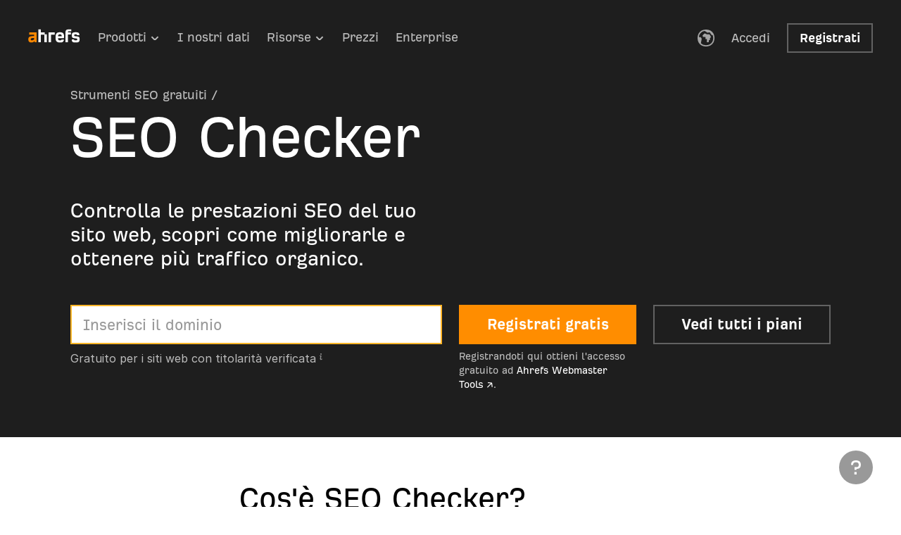

--- FILE ---
content_type: application/javascript; charset=utf8
request_url: https://ahrefs.com/assets/esbuild/chunk-YFLPWSQZ-release-20260124-bk296960-9b2f30fe22b20.js
body_size: 987
content:
import{Ai as R,Ak as $,Bi as T,Hm as I,Im as z,Jc as V,Jm as O,Kj as N,Mj as G,Oj as D,Rk as d,Th as k,Ti as L,Ui as w,Wh as B,Wl as H,Yj as q,Ze as re,bi as M,ci as _,dm as y,fm as b,g as l,kj as J,ni as g,um as x,v as c,vi as C,vk as u,xj as E,xm as j,yk as S,ym as A}from"/assets/esbuild/chunk-VAXLHOCQ-release-20260124-bk296960-9b2f30fe22b20.js";import{c as le}from"/assets/esbuild/chunk-LZYI3TP3-release-20260124-bk296960-9b2f30fe22b20.js";var s=le(re());var U=S([k("button"),T("flex"),w("center"),B("center"),G("middle"),q("none"),g({NAME:"percent",VAL:50}),R("pointer"),u([":disabled"],[E("none")])]);function W(e){let n;switch(e){case 0:n=[{NAME:"px",VAL:24},{NAME:"px",VAL:24}];break;case 1:n=[{NAME:"px",VAL:32},{NAME:"px",VAL:32}];break;case 2:n=[{NAME:"px",VAL:42},{NAME:"px",VAL:42}];break;case 3:n=[{NAME:"px",VAL:56},{NAME:"px",VAL:56}];break}return S([D(n[0]),L(n[1])])}function X(e){let n,i=0;switch(e){case 0:n=[d.$$Text.Inverted.primary,d.Background.transparentSecondary,[{NAME:"blur",VAL:{NAME:"px",VAL:40}}]];break;case 2:n=[d.$$Text.Inverted.primary,d.Background.Inverted.transparentTertiary,[{NAME:"blur",VAL:{NAME:"px",VAL:40}}]];break;case 1:case 3:i=1;break}return i===1&&(n=[d.$$Text.Inverted.primary,d.Background.accent,[{NAME:"blur",VAL:{NAME:"px",VAL:20}}]]),S([C(n[0]),_(n[1]),M(n[2])])}function Y(e){let n;return n=e===1?[d.Background.accent,d.Background.accentMuted]:[d.Background.transparentSecondary,d.Border.accent],S([u([":focus-visible"],[_(n[0]),J({NAME:"px",VAL:3},"solid",n[1])]),u([":focus-visible:hover"],[N("outline","none")])])}function Z(e){let n;n=e===1?[d.$$Text.Inverted.primary,d.Background.accentSoftContrast]:[d.$$Text.Inverted.primary,d.Background.accent];let i=n[1],o=n[0];return S([u([":hover"],[C(o),_(i)]),u([":focus-visible:hover"],[C(o),_(i)])])}var K=d.$$Text.Inverted.primary,Q=d.Background.accentSoftContrast,P=S([u([":active"],[C(K),_(Q)]),u([":focus-visible:hover:active"],[C(K),_(Q)])]),ee=S([k("disabled"),u([":disabled"],[C(d.$$Text.Inverted.tertiary),_(d.Background.transparentSecondary)])]),ze={button:U,size:W,color:X,focusVisible:Y,hover:Z,active:P,disabled:ee};function f(e){switch(e){case 0:return 0;case 1:case 2:return 1;case 3:return 2}}function m(e){let n=e.color,i=e.size,o=e.disabled,a=e.domRef,r=e.testId,t=e.onClick,h=e.onMouseDown,ne=e.children,v=n!==void 0?n:0,te=i!==void 0?i:2,ie=o!==void 0?o:!1,p={children:ne,className:$(U,$(X(v),$(W(te),$(Y(v),$(Z(v),$(P,ee)))))),disabled:ie,type:H(0)},F=V(a,(function(oe){return oe}));return F!==void 0&&(p.ref=l(F)),r!==void 0&&(p.id=l(r)),t!==void 0&&(p.onClick=l(t)),h!==void 0&&(p.onMouseDown=l(h)),s.jsx("button",p)}function ae(e){let n=e.color,i=e.size,o=e.disabled,a=e.onClick,r=i!==void 0?i:2,t={size:r,children:s.jsx(j.make,c(j.makeProps,void 0,void 0,{TAG:0,_0:f(r)},void 0,void 0,void 0,void 0))};return n!==void 0&&(t.color=l(n)),o!==void 0&&(t.disabled=l(o)),a!==void 0&&(t.onClick=l(a)),s.jsx(m,t)}var Oe={make:ae};function de(e){let n=e.color,i=e.size,o=e.disabled,a=e.onClick,r=i!==void 0?i:2,t={size:r,children:s.jsx(y.make,c(y.makeProps,void 0,void 0,{TAG:0,_0:f(r)},void 0,void 0,void 0,void 0))};return n!==void 0&&(t.color=l(n)),o!==void 0&&(t.disabled=l(o)),a!==void 0&&(t.onClick=l(a)),s.jsx(m,t)}var he={make:de};function se(e){let n=e.color,i=e.size,o=e.disabled,a=e.onClick,r=i!==void 0?i:2,t={size:r,children:s.jsx(b.make,c(b.makeProps,void 0,void 0,{TAG:0,_0:f(r)},void 0,void 0,void 0,void 0))};return n!==void 0&&(t.color=l(n)),o!==void 0&&(t.disabled=l(o)),a!==void 0&&(t.onClick=l(a)),s.jsx(m,t)}var Fe={make:se};function ce(e){let n=e.color,i=e.size,o=e.disabled,a=e.onClick,r=i!==void 0?i:2,t={size:r,children:s.jsx(x.make,c(x.makeProps,void 0,void 0,{TAG:0,_0:f(r)},void 0,void 0,void 0,void 0))};return n!==void 0&&(t.color=l(n)),o!==void 0&&(t.disabled=l(o)),a!==void 0&&(t.onClick=l(a)),s.jsx(m,t)}var Ve={make:ce};function ue(e){let n=e.color,i=e.size,o=e.disabled,a=e.onClick,r=i!==void 0?i:2,t={size:r,children:s.jsx(A.make,c(A.makeProps,void 0,void 0,{TAG:0,_0:f(r)},void 0,void 0,void 0,void 0))};return n!==void 0&&(t.color=l(n)),o!==void 0&&(t.disabled=l(o)),a!==void 0&&(t.onClick=l(a)),s.jsx(m,t)}var Be={make:ue};function _e(e){let n=e.color,i=e.size,o=e.disabled,a=e.onClick,r=i!==void 0?i:2,t={size:r,children:s.jsx(I.make,c(I.makeProps,void 0,void 0,{TAG:0,_0:f(r)},void 0,void 0,void 0,void 0))};return n!==void 0&&(t.color=l(n)),o!==void 0&&(t.disabled=l(o)),a!==void 0&&(t.onClick=l(a)),s.jsx(m,t)}var Se={make:_e};function fe(e){let n=e.color,i=e.size,o=e.disabled,a=e.onClick,r=i!==void 0?i:2,t={size:r,children:s.jsx(O.make,c(O.makeProps,void 0,void 0,{TAG:0,_0:f(r)},void 0,void 0,void 0,void 0))};return n!==void 0&&(t.color=l(n)),o!==void 0&&(t.disabled=l(o)),a!==void 0&&(t.onClick=l(a)),s.jsx(m,t)}var me={make:fe};function Ce(e){let n=e.color,i=e.size,o=e.disabled,a=e.onClick,r=i!==void 0?i:2,t={size:r,children:s.jsx(z.make,c(z.makeProps,void 0,void 0,{TAG:0,_0:f(r)},void 0,void 0,void 0,void 0))};return n!==void 0&&(t.color=l(n)),o!==void 0&&(t.disabled=l(o)),a!==void 0&&(t.onClick=l(a)),s.jsx(m,t)}var $e={make:Ce},Me={Facebook:Se,LinkedIn:me,Twitter:$e};export{ze as a,Oe as b,he as c,Fe as d,Ve as e,Be as f,Me as g};


--- FILE ---
content_type: image/svg+xml
request_url: https://ahrefs.com/assets/esbuild/transparent-ahrefs-icon-FHLSECRD.svg
body_size: -87
content:
<svg width="16" height="18" viewBox="0 0 16 18" fill="none" xmlns="http://www.w3.org/2000/svg">
<path d="M2.954 18V15.021H0V10.008H2.954V7.714H10.667V2.571H2.667V0H13.333V2.571H16V18H2.954ZM6 10V15H11V10H6ZM0 5V2H3V5H0Z" fill="black" fill-opacity="0.1"/>
</svg>


--- FILE ---
content_type: application/javascript; charset=utf8
request_url: https://ahrefs.com/assets/esbuild/chunk-VOOW4AMX-release-20260124-bk296960-9b2f30fe22b20.js
body_size: 1777
content:
import{f as q}from"/assets/esbuild/chunk-EGMH565V-release-20260124-bk296960-9b2f30fe22b20.js";import{d as K}from"/assets/esbuild/chunk-WMZQEDBD-release-20260124-bk296960-9b2f30fe22b20.js";import{d as U,e as N}from"/assets/esbuild/chunk-NM27B4LS-release-20260124-bk296960-9b2f30fe22b20.js";import{a as X}from"/assets/esbuild/chunk-FNWPN5DK-release-20260124-bk296960-9b2f30fe22b20.js";import{b as D}from"/assets/esbuild/chunk-2JKOCAKX-release-20260124-bk296960-9b2f30fe22b20.js";import{a as I}from"/assets/esbuild/chunk-6M56VONT-release-20260124-bk296960-9b2f30fe22b20.js";import{a as P}from"/assets/esbuild/chunk-ARDOISXK-release-20260124-bk296960-9b2f30fe22b20.js";import{En as B,Gg as n,Gn as H,Kj as O,Nk as $,Ol as V,Th as h,Wg as b,Yi as L,Yl as A,Ze as j,ap as Q,ch as R,g as l,gf as G,gl as F,hl as w,il as z,m as a,n as y,o as J,on as W,sj as M,ul as f,un as E,yk as v}from"/assets/esbuild/chunk-VAXLHOCQ-release-20260124-bk296960-9b2f30fe22b20.js";import{c as g}from"/assets/esbuild/chunk-LZYI3TP3-release-20260124-bk296960-9b2f30fe22b20.js";var he=v([h("tooltipList"),M("zero","zero","zero",$.px16),L("zero")]),C=v([h("width"),O("width","fit-content")]);var t=g(j()),Z=a(n.to_s,{id:"1ba02ecfb10f8c09d1e2c66e5c6177bd",defaultMessage:"Free for websites with verified ownership",maxLength:void 0});function T(e){let i=b(void 0);return t.jsxs(f,{gap:{TAG:0,_0:5},children:[t.jsxs(f,{gap:{TAG:0,_0:0},children:[t.jsx(F.make,{size:{TAG:0,_0:21},align:{TAG:0,_0:"left"},children:a(n.to_s,{id:"2b4c1473f1f55601d9d343c890c509c7",defaultMessage:"Ownership verification can be done by:",maxLength:void 0})}),t.jsx(D.Body.make,{size:0,items:{hd:{TAG:1,_0:t.jsxs(t.Fragment,{children:[a(n.to_s,{id:"3aa4ac6c29732d55e04741c56cd6e8e9",defaultMessage:"Connecting Google Search Console (recommended)",maxLength:void 0}),";"]})},tl:{hd:{TAG:1,_0:t.jsxs(t.Fragment,{children:[a(n.to_s,{id:"d7c2237e3ebfdbec51720230dab6319f",defaultMessage:"Uploading an HTML file",maxLength:void 0}),";"]})},tl:{hd:{TAG:1,_0:t.jsxs(t.Fragment,{children:[a(n.to_s,{id:"8ae7d09efd0f6421a6324c1e97f97cdf",defaultMessage:"Adding a TXT record to your DNS configuration",maxLength:void 0}),";"]})},tl:{hd:{TAG:1,_0:t.jsxs(t.Fragment,{children:[a(n.to_s,{id:"bf26445fc9a1ccec1dacb2935a9cb913",defaultMessage:"Adding an HTML meta tag to your homepage.",maxLength:void 0}),";"]})},tl:0}}}}})]}),t.jsx(V,{href:J(R.$$External.AhrefsHelp.localize,"articles/3275938-verifying-ownership-of-your-project-or-website",i),action:0,children:t.jsx(w.make,{size:{TAG:0,_0:21},children:a(n.to_s,{id:"dbdafb4b3c3b38ec75c2b983b61a6181",defaultMessage:"Learn more",maxLength:void 0})})})]})}var ye={make:T};function ce(e){let i=e.text,r=e.textSize,o=e.color,u=e.textColor,_=e.iconColor,m=i!==void 0?l(i):Z,p=r!==void 0?r:{TAG:0,_0:10},x=o!==void 0?o:"invertedSecondary",c=u!==void 0?u:"invertedSecondary",d=_!==void 0?_:2;return t.jsx("div",{children:t.jsx(U.make,{content:t.jsx(T,{}),textSize:p,color:x,iconColor:d,children:t.jsx(z.make,{size:{TAG:0,_0:21},align:{TAG:0,_0:"left"},color:c,children:m})}),className:C})}var ee={make:ce};function de(e){let i=e.text,r=e.align,o=e.iconColor,u=i!==void 0?l(i):Z,_=r!==void 0?r:{TAG:0,_0:"center"},m=o!==void 0?o:2;return t.jsx("div",{children:t.jsx(N.make,{content:t.jsx(T,{}),textSize:{TAG:0,_0:21},color:"invertedSecondary",iconColor:m,align:_,positionTop:-2,children:u}),className:C})}var Je=de;var s=g(j());function pe(e){let i=e.autoFocus,r=e.disclaimer,o=e.returnPage,u=e.signupButtonText,_=e.utm,m=e.customQueryParams,p=i!==void 0?i:{TAG:1,_0:!1,_1:!0},x=r!==void 0?l(r):null,c=u!==void 0?u:a(n.to_s,{id:"d1e16e7fccad27f284ea705561f606f6",defaultMessage:"Sign up for Free",maxLength:void 0}),d=G(""),ie=d[1],ae=B(void 0,void 0),k=q(o,_,void 0,void 0,void 0,m,ae,void 0);return s.jsxs(f,{gap:{TAG:1,_0:7,_1:8},layout:{TAG:2,_0:{hd:{NAME:"fr",VAL:1},tl:0},_1:{hd:{NAME:"fr",VAL:1},tl:0},_2:{hd:{NAME:"fr",VAL:1},tl:{hd:{NAME:"fr",VAL:1},tl:0}}},direction:{TAG:2,_0:0,_1:0,_2:1},children:[s.jsx(X,{onSubmit:function(ne){E(k)},children:s.jsxs(f,{gap:{TAG:0,_0:5},alignContent:{TAG:0,_0:"flexStart"},children:[s.jsx(W,{color:1,size:{TAG:1,_0:0,_1:1},autoFocus:p,placeholder:a(n.to_s,{id:"b8da7718e00c0f3de46a031f9341620e",defaultMessage:"Enter domain",maxLength:void 0}),value:d[0],onChange:y(ie)}),s.jsx(H,{children:(function(ne){return s.jsx(ee.make,{textSize:{TAG:0,_0:9},color:"secondary",iconColor:3})})})]})}),s.jsxs(P,{layout:{TAG:1,_0:{hd:"auto",tl:{hd:"auto",tl:0}},_1:{hd:{NAME:"fr",VAL:1},tl:{hd:{NAME:"fr",VAL:1},tl:0}}},gap:{TAG:1,_0:7,_1:8},children:[s.jsxs(f,{gap:{TAG:0,_0:5},children:[s.jsx(A,{href:k,size:{TAG:1,_0:"medium",_1:"large"},width:{TAG:0,_0:1},children:c}),x]}),s.jsx(A,{href:Q(R.pricing,_,void 0,void 0),color:"inverted",size:{TAG:1,_0:"medium",_1:"large"},width:{TAG:0,_0:1},children:a(n.to_s,{id:"8dbbbbeef452ed7f6d3313369fd8d910",defaultMessage:"See All Plans",maxLength:void 0})})]})]})}var te=pe;var S=g(j());function Se(e){let i=e.text,r=e.domRef,o=e.disclaimer,u=e.returnPage,_=e.bgColor,m=e.utm,p=e.customQueryParams,x=_!==void 0?_:"blue",c={autoFocus:{TAG:0,_0:!1},returnPage:u};o!==void 0&&(c.disclaimer=l(o)),m!==void 0&&(c.utm=l(m)),p!==void 0&&(c.customQueryParams=l(p));let d={color:x,maxContentWidth:{TAG:2,_0:32,_1:32,_2:40},verticalPadding:{TAG:2,_0:[9,9],_1:[9,9],_2:[11,11]},stackGap:{TAG:2,_0:9,_1:10,_2:11},children:[S.jsx(K,{text:i}),S.jsx(te,c)]};return r!==void 0&&(d.domRef=l(r)),S.jsxs(I,d)}var Pe=Se;export{ye as a,Je as b,te as c,Pe as d};


--- FILE ---
content_type: application/javascript; charset=utf8
request_url: https://ahrefs.com/assets/esbuild/chunk-IJK4EVA5-release-20260124-bk296960-9b2f30fe22b20.js
body_size: -24
content:
import{a,b as _,c as n}from"/assets/esbuild/chunk-HUNB5CPV-release-20260124-bk296960-9b2f30fe22b20.js";import{$k as o,Ak as i,Ze as c,cf as l}from"/assets/esbuild/chunk-VAXLHOCQ-release-20260124-bk296960-9b2f30fe22b20.js";import{c as f}from"/assets/esbuild/chunk-LZYI3TP3-release-20260124-bk296960-9b2f30fe22b20.js";var r=f(c());function d(t){let u=t.from,m=t.to_,s=t.isVisible,p=s!==void 0?s:!1;return r.jsx("div",{children:l({hd:0,tl:{hd:1,tl:{hd:2,tl:{hd:3,tl:0}}}},void 0,(function(e){return String(e)}),(function(e){return r.jsx("div",{className:n(m,e)})})),className:i(_(u),o(a,p))})}var v=d;export{v as a};


--- FILE ---
content_type: application/javascript; charset=utf8
request_url: https://ahrefs.com/assets/esbuild/chunk-W4W33XC5-release-20260124-bk296960-9b2f30fe22b20.js
body_size: 103
content:
import{Hk as a,Rk as o,Ze as d,nm as r,v as l}from"/assets/esbuild/chunk-VAXLHOCQ-release-20260124-bk296960-9b2f30fe22b20.js";import{c as _}from"/assets/esbuild/chunk-LZYI3TP3-release-20260124-bk296960-9b2f30fe22b20.js";var e=_(d());function m(t){let n=t.color;return e.jsx("svg",{children:e.jsxs("g",{children:[e.jsx("path",{d:"M1.167 1.167l25.666 25.666"}),e.jsx("path",{d:"M26.833 1.167L1.167 26.833"})],fill:"none",stroke:a(n),strokeWidth:"3"}),height:"28",width:"28",xmlns:"http://www.w3.org/2000/svg"})}function f(t){let n=t.inverted,i=t.iconSize,c=n!==void 0?n:!1,u=i!==void 0?i:1,s=c?o.Background.whitePrimary:o.Background.blackPrimary;return u===0?e.jsx(r.make,l(r.makeProps,void 0,void 0,{TAG:0,_0:2},s,void 0,void 0,void 0)):e.jsx(m,{color:s})}var p=f;export{p as a};


--- FILE ---
content_type: application/javascript; charset=utf8
request_url: https://ahrefs.com/assets/esbuild/chunk-SP4CJDKN-release-20260124-bk296960-9b2f30fe22b20.js
body_size: -49
content:
import{a as n}from"/assets/esbuild/chunk-VQUMX7PN-release-20260124-bk296960-9b2f30fe22b20.js";import{Ze as u,m as i}from"/assets/esbuild/chunk-VAXLHOCQ-release-20260124-bk296960-9b2f30fe22b20.js";import{c as o}from"/assets/esbuild/chunk-LZYI3TP3-release-20260124-bk296960-9b2f30fe22b20.js";var s=o(u());function d(r){let a=r.threshold,t=r.startEarlier,l=r.children,e=n(a,t!==void 0?t:!1,!0,void 0,void 0);return s.jsx("div",{ref:e[0],children:i(l,e[1])})}var _=d;export{_ as a};


--- FILE ---
content_type: application/javascript; charset=utf8
request_url: https://ahrefs.com/assets/esbuild/chunk-GLGYQFHV-release-20260124-bk296960-9b2f30fe22b20.js
body_size: -168
content:
import{ph as t}from"/assets/esbuild/chunk-VAXLHOCQ-release-20260124-bk296960-9b2f30fe22b20.js";function s(e){return"block-"+e}var a=55,c="#",l=t;export{s as a,a as b,c,l as d};


--- FILE ---
content_type: image/svg+xml
request_url: https://ahrefs.com/assets/esbuild/logo-LEYVTBZF.svg
body_size: 713
content:
<svg width="74" height="21" viewBox="0 0 74 21" fill="none" xmlns="http://www.w3.org/2000/svg">
<path d="M1.47854 8.12755H8.56432V10.1189L5.89972 10.3235C1.59545 10.646 0.249023 11.7849 0.249023 14.9795V15.6235C0.249023 17.9617 1.8887 19.3715 4.40619 19.3715C6.39757 19.3715 7.5394 18.9028 8.94526 17.4678H9.17908V18.9905H12.019V5.02356H1.47854V8.12755ZM8.56432 14.8626C7.68749 15.7394 6.36834 16.324 5.28497 16.324C4.11586 16.324 3.61606 15.8846 3.64529 14.9181C3.67452 13.5717 4.17236 13.2492 6.4268 13.0446L8.56432 12.84V14.8626Z" fill="#FF8800"/>
<path fill-rule="evenodd" clip-rule="evenodd" d="M17.9908 5.02452H23.4661V7.86449H26.4522V18.9905H22.9683V8.15774H17.9908V18.9905H14.5059V0.837158H17.9908V5.02452ZM68.9399 10.646L66.8316 10.4404C65.6624 10.3235 65.3702 10.0312 65.3702 9.09401C65.3702 8.03986 65.7803 7.77584 67.4161 7.77584C68.8775 7.77584 69.2896 8.01064 69.4952 9.00633H72.7746C72.6869 5.66852 71.662 4.81702 67.5915 4.81702C63.1411 4.81702 62.0284 5.66657 62.0284 9.09206C62.0284 12.2253 62.8478 13.0739 66.1574 13.3963L67.8847 13.5717C69.4367 13.7178 69.8167 14.0111 69.8167 14.9483C69.8167 16.0902 69.3481 16.3824 67.4453 16.3824C65.7764 16.3824 65.337 16.1194 65.2494 15.036H61.9369C62.0245 18.4907 63.0787 19.3695 67.2953 19.3695C71.9796 19.3695 73.1506 18.4323 73.1506 14.6259C73.1555 11.7878 72.3069 10.9675 68.9399 10.646ZM51.0023 10.9091C51.0023 6.40019 49.4513 4.81897 44.9999 4.81897C40.6079 4.81897 38.8806 6.86491 38.8806 11.9632C38.8806 17.5272 40.4033 19.3676 45.3224 19.3676C48.8657 19.3676 50.3583 18.2842 50.8561 15.2387H47.4891C47.1082 16.1798 46.699 16.3844 45.2688 16.3844C43.102 16.3844 42.5457 15.7696 42.4288 13.1635H50.7733C50.913 12.4198 50.9896 11.6656 51.0023 10.9091ZM42.4532 10.4112C42.4824 8.45003 43.2725 7.71836 45.147 7.71836C46.9328 7.71836 47.6645 8.45003 47.7239 10.4112H42.4532ZM53.0306 5.63831V18.9905H56.5155V8.01062H60.7049V5.02355H56.5155V4.64359C56.5438 3.82326 56.7494 3.58944 57.4226 3.58944H61.229V0.837158H57.1284C54.3478 0.837158 53.0306 1.68574 53.0306 5.63831ZM32.4914 18.9905H29.0074V5.02454H37.6744V8.30389H32.4914V18.9905Z" fill="white"/>
</svg>


--- FILE ---
content_type: application/javascript; charset=utf8
request_url: https://ahrefs.com/assets/esbuild/chunk-XX7IS5PV-release-20260124-bk296960-9b2f30fe22b20.js
body_size: -35
content:
import{Ze as p,fl as s,g as t}from"/assets/esbuild/chunk-VAXLHOCQ-release-20260124-bk296960-9b2f30fe22b20.js";import{c as r}from"/assets/esbuild/chunk-LZYI3TP3-release-20260124-bk296960-9b2f30fe22b20.js";var d=r(p());function c(i){let n=i.size,l=i.align,a=i.display,o=i.color,m=i.children,e={tagType:1,fontStyle:n!==void 0?n:{TAG:0,_0:16},display:a!==void 0?a:{TAG:0,_0:"block"},children:m};return l!==void 0&&(e.align=t(l)),o!==void 0&&(e.color=t(o)),d.jsx(s.make,e)}var x=c;export{x as a};


--- FILE ---
content_type: image/svg+xml
request_url: https://ahrefs.com/assets/esbuild/breadman-pointing-637RTXPR.svg
body_size: 4737
content:
<svg width="111" height="163" fill="none" xmlns="http://www.w3.org/2000/svg"><g clip-path="url(#clip0)"><path d="M90.308 91.464c-5.205 1.045-10.148.261-12.232-3.899l-1.018.141-.804.114c0 2.68-1.487 5.057-3.838 6.987a8.034 8.034 0 0 0 2.063.442 10.898 10.898 0 0 0 3.082-5.36c2.337 2.868 7.288 4.69 12.727 3.35 6.19-1.54 11.348-5.64 11.957-10.517a38.937 38.937 0 0 0-1.286-1.715c-.234 5.252-5.171 9.425-10.65 10.457z" fill="#CC5A27"/><path d="M94.448 76.003c-4.106 3.731-16.565 2.593-17.416 11.562A10.717 10.717 0 0 0 66.1 83.4c-10.196 2.183-15.863 6.417-21.892 4.42-.33.347-.606.743-.817 1.173a5.814 5.814 0 0 0 .57 5.855 8.842 8.842 0 0 0 1.587 1.882 11.716 11.716 0 0 0 4.2 2.365 48.423 48.423 0 0 1 16.62-2.941c.623 0 1.219 0 1.795.06a11.976 11.976 0 0 1-3.879-6.029l3.122-1.3c.918 3.15 2.68 5.112 5.01 5.943 2.352-1.93 3.839-4.308 3.839-6.987l.804-.114 1.018-.14c2.083 4.16 7.027 4.943 12.232 3.898 5.48-1.052 10.416-5.225 10.671-10.43.261-4.126-2.553-7.489-5.138-7.797h-.054a3.738 3.738 0 0 1-1.34 2.746zM2.602 57.61c0 6.11 2.733 14.208 6.263 20.404 1.378.18 2.706.636 3.905 1.34l5.895-2.867C9.956 56.577 18.27 41.23 40.857 37.319c7.288-1.307 13.016-.784 21.865 2.337 2.344-3.644 7.288-5.72 11.193-5.72 2.86 0 5.205 1.3 7.288 5.205l1.3-.784c4.16-2.86 6.243-6.505 6.243-11.448 0-9.11-8.038-20.826-16.653-24.21-3.35-1.56-5.989-1.56-7.81.523-4.944 7.04-13.793 8.836-22.38 10.685-15.361 3.121-22.65 7.804-23.949 15.614h-1.56c-3.122-1.038-6.512 3.35-11.717 2.345a4.689 4.689 0 0 0 4.69 4.689c-2.606 1.554-5.728.777-8.85 1.293 1.3 3.128 3.383 5.727 6.766 5.988l1.039 1.3C4.684 48.003 2.6 52.163 2.6 57.609z" fill="#FF5E07"/><path d="M75.423 66.21h.831c1.835 0 4.02.06 5.7.93 7.229-1.46 9.841-1.728 8.876-8.48-.308-2.82-1.185-4.595-3.248-5.285l-2.479 3.463 4.167-.522a4.167 4.167 0 1 1-8.327 0 4.187 4.187 0 0 1 1.18-2.941l-.403.08c-7.288 1.039-8.849 3.383-8.038 8.039.435 2.371.904 3.865 1.741 4.716z" fill="#fff"/><path d="M73.915 33.949c-3.905 0-8.849 2.076-11.193 5.72-8.85-3.121-14.577-3.644-21.865-2.337C18.27 41.244 9.97 56.59 18.664 76.499l18.757-9.104c-1.119-7.542 2.552-11.093 11.515-12.627 4.073-.67 7.241-.67 9.666 0 3.35.972 5.359 3.263 6.263 6.893 1.635-1.768 3.698-2.358 5.466-1.628-.227-5.546 2.68-8.802 10.88-9.967a22.76 22.76 0 0 1 3.616-.416c-.301-4.454-1.34-7.489-3.617-10.517-2.09-3.885-4.434-5.184-7.295-5.184zm-26.03 14.57l-.523-3.638c5.727-.516 10.416 1.045 14.315 5.466l-2.6 2.572c-3.121-3.617-6.765-4.916-11.193-4.4zM79.12 44.88c-4.166 1.34-5.466 2.344-6.772 5.212l-3.356-1.575c.24-.502.482-.97.743-1.413 1.735-2.954 4.066-4.515 8.367-5.868v.06l1.018 3.584z" fill="#FFE5D9"/><path d="M102.265 82.769c-.609 4.877-5.767 8.976-11.957 10.517-5.46 1.34-10.41-.516-12.728-3.35a10.899 10.899 0 0 1-3.08 5.36 12.64 12.64 0 0 0 5.94-1.18l1.04 3.35a17.478 17.478 0 0 1-6.599 1.159 5.405 5.405 0 0 1 1.654 4.019c0 5.205-6.504 5.466-8.038 5.466-4.689 0-12.815.235-17.872 4.857a26.139 26.139 0 0 1 4.595-.429c7.436 0 13.358 3.282 13.036 10.838 2.947 1.642 4.836 4.783 3.885 10.759a6.29 6.29 0 0 1 .844 1.654 67.855 67.855 0 0 0 6.96-.871c14.315-2.344 25.248-11.193 28.63-23.164 3.095-10.128-.937-21.389-6.31-28.985z" fill="#FF5E07"/><path d="M41.38 93.286c-.522-2.338-.26-4.69 1.562-5.982.417.2.846.372 1.286.516 6.029 2.01 11.676-2.238 21.878-4.421a10.717 10.717 0 0 1 10.925 4.166c.871-8.97 13.33-7.83 17.417-11.562 0-3.249-.857-6.893-2.338-9.097-1.567 1.287-4.08 2.137-7.77 2.901.338.936.502 1.926.482 2.92 0 4.944-3.644 7.289-9.894 6.505l.522-2.599c4.69.516 6.766-.784 6.766-3.905.073-.953-.19-1.901-.743-2.68-2.338-2.8-9.586 1.34-13.05-4.08l2.084-1.56c.262.385.602.711.998.958a16.928 16.928 0 0 1-.67-2.01c-1.199-1.192-4.187-.428-5.446 1.454.55 6.122-1.775 10.048-12.821 11.555-7.027 1.032-11.596-.228-13.826-4.569L23 79.426l-2.352 1.14c.06.12.128.24.195.354.63 1.159 1.34 2.338 2.056 3.517 6.25 9.378 11.97 13.8 23.446 15.099a9.534 9.534 0 0 1-4.964-6.25zm21.866 38.524c-2.605 0-5.466.522-8.849 1.038l-.26-1.038a58.424 58.424 0 0 1 9.11-.784c3.349 0 6.189.583 7.977 2.177a15.4 15.4 0 0 0 .087-1.916c0-3.885-1.795-6.028-4.314-7.227-2.377-1.119-5.399-1.34-8.179-1.34a33.969 33.969 0 0 0-7.549.777l-.516-1.038a42.118 42.118 0 0 1 8.039-.784c2.726 0 5.82.187 8.36 1.246.04-6.699-5.507-9.311-12.004-9.311-1.815.015-3.624.21-5.4.582-1.58.322-3.168.751-4.749 1.24l-.261-1.039c1.34-.388 2.68-.736 3.945-1.025h-.04c4.944-5.727 14.831-6.504 19.781-6.504 1.561 0 6.766 0 6.766-4.167 0-2.579-1.708-4.019-4.294-4.689a15.238 15.238 0 0 0-2.927-.448c-.53-.04-1.072-.054-1.628-.054a47.655 47.655 0 0 0-14.449 2.21c-.985.309-1.956.67-2.907 1.019a50.648 50.648 0 0 0-20.592 15.085c-7.261 8.715-12.272 20.163-14.08 33.165-.523 8.334 9.632 12.493 17.175 12.493a12.133 12.133 0 0 0 4.428-.522c5.359-2.063 14.877-6.933 18.937-13.297a11.934 11.934 0 0 0 1.788-4.441 14.545 14.545 0 0 1-4.327-.998l.261-1.039c1.68.549 3.439.812 5.205.777a16.633 16.633 0 0 0 6.243-1.286l.262 1.039a17.823 17.823 0 0 1-6.505 1.56h-.1a12.685 12.685 0 0 1-1.608 4.388c1.904.567 3.882.842 5.868.817 5.727 0 10.41-2.86 10.41-9.626a8.404 8.404 0 0 0-.476-2.967 5.367 5.367 0 0 0-.944-1.608c-1.508-1.768-4.147-2.465-7.684-2.465z" fill="#FFE5D9"/><path d="M67.406 88.865l-3.101 1.3c.647 2.358 2 4.462 3.878 6.028.67.054 1.286.134 1.876.235.772.135 1.53.341 2.264.616a7.37 7.37 0 0 1 2.559 1.547c2.253.043 4.494-.35 6.598-1.159l-1.038-3.349a12.64 12.64 0 0 1-5.942 1.179 8.038 8.038 0 0 1-2.063-.442c-2.325-.844-4.113-2.807-5.03-5.955zM40.858 67.262c1.045 5.205 4.167 7.288 11.194 5.988 8.849-1.574 10.912-3.39 9.887-8.594-.59-2.948-1.233-4.937-2.68-6.029a4.073 4.073 0 0 1 1.34 2.934c0 2.606-2.344 4.69-5.205 4.69a3.691 3.691 0 0 1-3.644-2.345l4.167-1.822-3.805-2.8-.844-.61c.423-.44.922-.802 1.474-1.065-.978.114-2.07.281-3.296.516-6.953 1.286-9.58 3.349-8.615 8.936.027.087.027.14.027.2z" fill="#fff"/><path d="M47.343 100.038c-.349-.154-.67-.328-1.018-.509-11.455-1.3-17.176-5.727-23.446-15.099a62.772 62.772 0 0 1-2.056-3.516 6.004 6.004 0 0 1-.195-.355l-4.019 1.956.556.616-1.038 1.038 2.083 3.129A80.476 80.476 0 0 0 20.32 97.8c.154.576.322 1.145.49 1.708a58.84 58.84 0 0 0 6.872 15.159 53.179 53.179 0 0 1 19.66-14.63z" fill="#FF5E07"/><path d="M43.982 94.847a5.814 5.814 0 0 1-.57-5.855 4.69 4.69 0 0 1 .798-1.172c-.44-.144-.87-.316-1.286-.516-1.822 1.3-2.084 3.644-1.561 5.982a9.531 9.531 0 0 0 4.944 6.243c.328.181.67.355 1.018.509.79-.334 1.594-.67 2.404-.944a11.716 11.716 0 0 1-4.18-2.365 8.84 8.84 0 0 1-1.567-1.882z" fill="#CC5A27"/><path d="M7.793 79.507h-.509c-3.644 0-5.727 2.344-5.727 6.504 0 7.55 5.988 15.099 12.231 15.099 2.378 0 4.75-1.3 6.532-3.302a80.459 80.459 0 0 1-2.104-10.49l-2.083-3.129c-3.168-3.664-5.875-4.582-8.34-4.682zm4.173 7.013c-4.943-1.56-6.243 2.084-2.599 6.25l-1.045 1.012c-4.943-5.466-2.338-10.932 4.167-8.85l-.523 1.588z" fill="#FFE5D9"/><path d="M69.71 47.105c-.26.443-.502.911-.743 1.414l3.376 1.567c1.306-2.867 2.606-3.905 6.772-5.211l-1.025-3.577v-.06c-4.314 1.352-6.645 2.913-8.38 5.867zM68.21 123.39c.321-7.556-5.6-10.839-13.036-10.839-1.541.008-3.08.151-4.595.429 5.057-4.622 13.203-4.857 17.872-4.857 1.56 0 8.038-.261 8.038-5.466a5.404 5.404 0 0 0-1.654-4.019 7.368 7.368 0 0 0-2.56-1.547 12.768 12.768 0 0 0-2.263-.617 20.597 20.597 0 0 0-3.67-.295c-5.67 0-11.296.996-16.62 2.941-.811.295-1.615.61-2.405.945a53.171 53.171 0 0 0-19.661 14.623c-7.563 8.903-12.808 20.625-14.382 34.297-1.045 8.849 9.887 13.793 18.207 13.793a14.08 14.08 0 0 0 4.95-.777c5.593-2.197 14.737-7.007 19.011-13.397a21.291 21.291 0 0 0 6.23 1.132c6.51 0 11.716-3.906 11.716-10.933a9.187 9.187 0 0 0-.456-3.034 6.312 6.312 0 0 0-.844-1.655c.958-5.941-.93-9.083-3.878-10.724zm4.133 15.447c0 6.766-4.69 9.626-10.41 9.626a19.72 19.72 0 0 1-5.868-.817 12.69 12.69 0 0 0 1.608-4.388h.1a17.837 17.837 0 0 0 6.531-1.561l-.281-1.025a16.64 16.64 0 0 1-6.243 1.3 15.771 15.771 0 0 1-5.205-.777l-.261 1.038c1.383.553 2.842.889 4.327.998a11.944 11.944 0 0 1-1.788 4.442c-4.06 6.363-13.559 11.233-18.938 13.296a12.155 12.155 0 0 1-4.428.523c-7.542 0-17.697-4.16-17.175-12.493 1.809-13.009 6.82-24.45 14.108-33.219a50.65 50.65 0 0 1 20.591-15.099c.952-.368 1.923-.71 2.907-1.018a47.655 47.655 0 0 1 14.45-2.21c.556 0 1.098 0 1.627.053.988.054 1.969.205 2.928.449 2.585.67 4.294 2.123 4.294 4.689 0 4.167-5.205 4.167-6.766 4.167-4.95 0-14.838.777-19.781 6.504h.04c-1.286.288-2.6.636-3.946 1.025l.262 1.038a49.42 49.42 0 0 1 4.749-1.239 27.369 27.369 0 0 1 5.4-.583c6.497 0 12.057 2.639 12.003 9.311-2.539-1.058-5.634-1.246-8.36-1.246a42.2 42.2 0 0 0-8.038.784l.515 1.038a33.97 33.97 0 0 1 7.55-.777c2.78 0 5.801.241 8.18 1.34 2.518 1.186 4.313 3.349 4.313 7.228a15.4 15.4 0 0 1-.087 1.916c-1.789-1.595-4.595-2.177-7.978-2.177a58.545 58.545 0 0 0-9.11.783l.26 1.039c3.384-.516 6.244-1.039 8.85-1.039 3.537 0 6.176.67 7.683 2.452.407.477.726 1.021.945 1.608.33.971.48 1.995.442 3.021zM61.676 50.341c-3.898-4.422-8.587-5.982-14.315-5.467l.523 3.645c4.428-.516 8.072.783 11.193 4.4l2.6-2.578z" fill="#000"/><path d="M13.79 101.097c-6.244 0-12.233-7.55-12.233-15.1 0-4.16 2.084-6.504 5.728-6.504h.509c2.465.1 5.171 1.019 8.34 4.69l1.038-1.039-.556-.616 4.02-1.956 2.35-1.139 15.75-7.623c2.23 4.34 6.798 5.6 13.825 4.568 11.046-1.507 13.398-5.432 12.822-11.555 1.259-1.882 4.246-2.68 5.446-1.453.18.683.404 1.354.67 2.01a3.349 3.349 0 0 1-.999-.959l-2.083 1.561c3.463 5.413 10.718 1.28 13.05 4.08.553.778.816 1.726.743 2.679 0 3.122-2.084 4.421-6.766 3.905l-.523 2.6c6.25.783 9.894-1.561 9.894-6.505a8.109 8.109 0 0 0-.482-2.92c3.691-.764 6.203-1.615 7.77-2.901 1.481 2.204 2.318 5.848 2.339 9.097a3.74 3.74 0 0 0 1.299-2.754h.067a16.934 16.934 0 0 0-2.68-7.428c1.267-1.735 1.4-4.133.784-7.677-.59-5.151-2.84-8.038-7.556-8.434-.234-3.215-.884-6.819-3.014-10.108a14.738 14.738 0 0 0 6.926-12.687c0-9.894-8.326-21.865-17.698-25.77C69.228-.41 65.322-.67 63.246 2.19c-4.97 6.518-13.277 8.334-21.865 10.156-11.455 2.338-23.445 6.504-24.986 17.175h1.56c1.3-7.81 8.589-12.493 23.949-15.615 8.587-1.848 17.436-3.644 22.4-10.67 1.822-2.084 4.428-2.084 7.81-.523 8.588 3.383 16.654 15.099 16.654 24.209 0 4.944-2.084 8.588-6.243 11.448l-1.3.784c2.27 3.028 3.35 6.029 3.617 10.517a22.77 22.77 0 0 0-3.617.415c-8.213 1.166-11.127 4.421-10.892 9.968-1.769-.73-3.832-.141-5.466 1.627-.938-3.63-2.88-5.921-6.264-6.892-2.424-.67-5.593-.67-9.666 0-8.963 1.533-12.633 5.084-11.515 12.627l-18.756 9.103-5.895 2.867a10.382 10.382 0 0 0-3.905-1.34c-3.51-6.21-6.264-14.308-6.264-20.437 0-5.466 2.077-9.626 5.721-12.493l-1.038-1.3c-3.905 3.142-6.25 7.83-6.25 13.793 0 6.102 2.519 13.799 6.029 20.31-4.314.087-7.087 3.189-7.087 8.039 0 8.333 6.765 16.659 13.792 16.659a9.58 9.58 0 0 0 7.02-3.155 63.51 63.51 0 0 1-.489-1.708c-1.761 2.056-4.133 3.343-6.51 3.343zm67.93-47.628l.403-.08a4.187 4.187 0 0 0-1.18 2.94 4.167 4.167 0 1 0 8.327 0l-4.166.523 2.478-3.463c2.063.67 2.94 2.465 3.249 5.285.965 6.752-1.648 7.02-8.876 8.48-1.695-.87-3.865-.93-5.7-.93h-.831c-.837-.852-1.306-2.345-1.769-4.69-.783-4.682.778-7.027 8.066-8.065zm-32.274 4.689a45.741 45.741 0 0 1 3.296-.516 5.077 5.077 0 0 0-1.474 1.038l.844.61 3.846 2.773-4.167 1.822a3.691 3.691 0 0 0 3.644 2.345c2.86 0 5.205-2.083 5.205-4.69a4.073 4.073 0 0 0-1.34-2.933c1.427 1.118 2.07 3.108 2.68 6.029.984 5.225-1.079 7.04-9.928 8.614-7.027 1.3-10.148-.784-11.193-5.989v-.174c-.992-5.593 1.634-7.65 8.587-8.936v.007z" fill="#000"/><path d="M8.324 93.781l1.052-1.011c-3.644-4.167-2.345-7.81 2.599-6.25l.522-1.56c-6.51-2.084-9.117 3.382-4.173 8.822z" fill="#000"/></g><defs><clipPath id="clip0"><path fill="#fff" d="M0 0H111V163H0z"/></clipPath></defs></svg>

--- FILE ---
content_type: application/javascript; charset=utf8
request_url: https://ahrefs.com/assets/esbuild/chunk-J2NIY3FZ-release-20260124-bk296960-9b2f30fe22b20.js
body_size: 687
content:
import{g as W}from"/assets/esbuild/chunk-EGMH565V-release-20260124-bk296960-9b2f30fe22b20.js";import{a as J}from"/assets/esbuild/chunk-W4W33XC5-release-20260124-bk296960-9b2f30fe22b20.js";import{Ak as o,Bi as _,Ck as N,Fi as y,Gn as I,Nk as l,Oj as a,Ol as B,Th as $,Ti as x,Ui as u,Vk as i,Wh as d,Ze as D,Zi as A,Zk as E,bp as R,ej as p,fj as v,gj as m,jp as b,rj as f,tj as g,uj as k,ul as w,vj as V,vk as M,vn as T,wj as L,wk as s,yk as n}from"/assets/esbuild/chunk-VAXLHOCQ-release-20260124-bk296960-9b2f30fe22b20.js";import{c as O}from"/assets/esbuild/chunk-LZYI3TP3-release-20260124-bk296960-9b2f30fe22b20.js";var t=O(D());function C(e,S){let r=E.toPx(e);return n([s(S,[g(r)])])}var U=n([$("layoutContainer"),y(1),_("grid")]),q=i.desktopBreakpoint,K={NAME:"px",VAL:q},P=n([L(l.px32),_("flex"),a({NAME:"percent",VAL:100}),d("center"),u("spaceBetween"),m({NAME:"pxFloat",VAL:74}),p({NAME:"pxFloat",VAL:74}),s(i.desktop,[a(K),k(l.px40),V(l.px40)]),s(i.mobile,[f({NAME:"pxFloat",VAL:17},l.px16,"zero"),m({NAME:"pxFloat",VAL:50}),p({NAME:"pxFloat",VAL:50})])]),Q=n([$("checkoutContent"),x({NAME:"percent",VAL:100}),A("zero","auto"),_("flex"),d("center"),u("center"),s(i.mobile,[a({NAME:"percent",VAL:100})]),M(["& > *"],[a({NAME:"percent",VAL:100})])]);function X(e){return e===0?n([a({NAME:"percent",VAL:100})]):n([a({NAME:"pxFloat",VAL:680}),s(i.mobile,[a({NAME:"percent",VAL:100}),v({NAME:"pxFloat",VAL:680})])])}function Y(e){let S=e.withIntercomIcon,r=e.headerContentGap,h=e.desktopContentWidth,j=e.paddingBottom,F=e.children,G=S!==void 0?S:!0,H=r!==void 0?r:{TAG:0,_0:10},z=h!==void 0?h:1,c=N(j!==void 0?j:{TAG:1,_0:15,_1:18});return t.jsx(b,{headerTheme:3,backgroundColor:0,isFullHeight:!0,withHeader:!1,withIntercomIcon:G,children:t.jsx("div",{children:t.jsxs(w,{gap:H,layout:{TAG:0,_0:{hd:"auto",tl:{hd:{NAME:"fr",VAL:1},tl:0}}},height:0,justifyContent:{TAG:0,_0:"center"},children:[t.jsxs("div",{children:[t.jsx(R,{isLink:!0}),t.jsx(I,{children:(function(tt){return t.jsx(B,{href:W(T(void 0)),children:t.jsx(J,{inverted:!0})})})})],className:P}),t.jsx("div",{children:F,className:o(Q,o(X(z),o(C(c[0],i.mobile),o(C(c[1],i.tablet),C(c[2],i.desktop)))))})]}),className:U})})}var dt=Y;export{dt as a};


--- FILE ---
content_type: application/javascript; charset=utf8
request_url: https://ahrefs.com/assets/esbuild/chunk-PBCETMWZ-release-20260124-bk296960-9b2f30fe22b20.js
body_size: 790
content:
import{c as d}from"/assets/esbuild/chunk-VOOW4AMX-release-20260124-bk296960-9b2f30fe22b20.js";import{a as T,b as f}from"/assets/esbuild/chunk-MX36XIQQ-release-20260124-bk296960-9b2f30fe22b20.js";import{a as j}from"/assets/esbuild/chunk-CHBKYFLR-release-20260124-bk296960-9b2f30fe22b20.js";import{a as n}from"/assets/esbuild/chunk-BFWB5AX3-release-20260124-bk296960-9b2f30fe22b20.js";import{a as H}from"/assets/esbuild/chunk-GYZ6JMS4-release-20260124-bk296960-9b2f30fe22b20.js";import{a as P}from"/assets/esbuild/chunk-6M56VONT-release-20260124-bk296960-9b2f30fe22b20.js";import{a as z}from"/assets/esbuild/chunk-ARDOISXK-release-20260124-bk296960-9b2f30fe22b20.js";import{Gg as i,Ze as G,ch as r,ef as h,g as m,gl as a,m as q,sl as o,ul as _}from"/assets/esbuild/chunk-VAXLHOCQ-release-20260124-bk296960-9b2f30fe22b20.js";import{c as R}from"/assets/esbuild/chunk-LZYI3TP3-release-20260124-bk296960-9b2f30fe22b20.js";var u="/assets/esbuild/overview-website-traffic-poster-GB5UZPZT.png";var J="/assets/esbuild/overview-website-traffic-P5YTXAYX.mp4";var b="/assets/esbuild/tools-demo-H6KWAURR.png";var v=R(G()),y=b;function k(e){return v.jsx(f,{media:{TAG:0,_0:{src:{TAG:0,_0:y},size:{TAG:1,_0:{TAG:1,_0:{width:560,height:320}},_1:{TAG:1,_0:{width:1080,height:600}}},alt:void 0}},modalVideoSource:{TAG:1,_0:"00j6vqn3af"}})}var X=k;var p=R(G()),M=J,Q=u;function S(e){return e.illustration===0?p.jsx(X,{}):p.jsx(T.make,{media:{TAG:1,_0:{src:M,poster:Q}},borderStyle:9,modalVideoSource:{TAG:1,_0:"jynaclsde4"},buttonPosition:0,isIconButton:!1})}function F(e){let x=e.title,W=e.description,c=e.verticalPadding,C=e.returnFromAWTSignupPage,D=e.disclaimer,s=e.color,A=e.utm,Y=e.illustration,t=e.customQueryParams,U=c!==void 0?c:{TAG:2,_0:[5,9],_1:[6,9],_2:[7,9]},$=s!==void 0?s:"darkTertiary",l={returnPage:C};return D!==void 0&&(l.disclaimer=m(D)),A!==void 0&&(l.utm=m(A)),t!==void 0&&(l.customQueryParams=m(t)),p.jsxs(P,{color:$,maxContentWidth:{TAG:2,_0:32,_1:32,_2:40},verticalPadding:U,stackGap:{TAG:2,_0:9,_1:10,_2:11},children:[p.jsx(o,{maxWidth:{TAG:2,_0:34,_1:34,_2:40},children:p.jsx(_,{gap:{TAG:1,_0:9,_1:11},children:p.jsx(o,{maxWidth:{TAG:2,_0:32,_1:32,_2:39},children:p.jsxs(_,{gap:{TAG:0,_0:5},children:[p.jsx(n,{items:{hd:[r.freeSeoTools,q(i.to_s,{id:"a9965b2a232228b1dced9f6ed24b0a59",defaultMessage:"Free SEO Tools",maxLength:void 0})],tl:0}}),p.jsx(H,{children:x})]})})})}),p.jsxs(_,{gap:{TAG:2,_0:9,_1:10,_2:11},children:[p.jsxs(z,{layout:{TAG:2,_0:{hd:{NAME:"fr",VAL:1},tl:0},_1:{hd:{NAME:"fr",VAL:1},tl:0},_2:{hd:{NAME:"fr",VAL:1},tl:{hd:{NAME:"fr",VAL:1},tl:0}}},gap:{TAG:0,_0:8},children:[p.jsx(a.make,{size:{TAG:0,_0:3},children:W}),p.jsx(j,{screens:{hd:2,tl:0},wrapWithDiv:!1,children:p.jsx("div",{})})]}),p.jsx(d,l)]}),h(Y,(function(B){return p.jsx(S,{illustration:B})}))]})}var ip=F;export{X as a,ip as b};


--- FILE ---
content_type: application/javascript; charset=utf8
request_url: https://ahrefs.com/assets/esbuild/chunk-DWNVI4G2-release-20260124-bk296960-9b2f30fe22b20.js
body_size: 507
content:
import{a as U}from"/assets/esbuild/chunk-6T3RQVQT-release-20260124-bk296960-9b2f30fe22b20.js";import{$k as V,Ak as C,Fj as g,Nk as k,Ol as z,Rk as r,Th as B,Ze as G,ci as x,g as c,hl as O,m as v,qj as T,vi as b,yk as f}from"/assets/esbuild/chunk-VAXLHOCQ-release-20260124-bk296960-9b2f30fe22b20.js";import{c as F}from"/assets/esbuild/chunk-LZYI3TP3-release-20260124-bk296960-9b2f30fe22b20.js";var w=f([B("textUppercase"),g("uppercase")]),R=f([B("padding"),T(k.px2,k.px8)]);function I(e){let t;switch(e){case 0:t=[r.$$Text.Inverted.primary,r.Background.accentSoftContrast];break;case 1:t=[r.$$Text.Inverted.primary,r.Background.blackPrimary];break;case 2:t=[r.$$Text.link,r.Background.transparentTertiary];break;case 3:t=[r.$$Text.primary,r.Background.highlight];break;case 4:t=[r.$$Text.Inverted.primary,r.Background.bluePrimary];break;case 5:t=[r.$$Text.Inverted.primary,r.Background.blueSecondary];break;case 6:t=[r.$$Text.Inverted.primary,r.Background.Inverted.transparentTertiary];break;case 7:t=[r.$$Text.Inverted.primary,r.Background.transparentPrimary];break}return f([b(t[0]),x(t[1])])}var o=F(G());function J(e){let t=e.label,a=e.color,s=e.isUppercase,l=e.href,i=e.wordBreak,n=e.size,_=e.isBold,S=e.children,y=a!==void 0?a:2,$=s!==void 0?s:!1,d=n!==void 0?n:{TAG:0,_0:9},u=_!==void 0?_:!0,j=S!==void 0?S:(function(p){return p}),A=C(U,C(R,C(I(y),V(w,$)))),h=u?{TAG:0,_0:"bold"}:void 0,m;if(t.TAG===0){let p={size:d,children:t._0};h!==void 0&&(p.fontWeight=c(h)),i!==void 0&&(p.wordBreak=c(i)),m=o.jsx(O.make,p)}else m=t._0;return o.jsx("span",{children:l!==void 0?o.jsx(z,{href:l,children:v(j,m)}):v(j,m),className:A})}function L(e){let t=e.label,a=e.color,s=e.isUppercase,l=e.wordBreak,i=e.size,n=e.isBold,d={label:t,color:a!==void 0?a:2,isUppercase:s!==void 0?s:!1,size:i!==void 0?i:{TAG:0,_0:9},isBold:n!==void 0?n:!0};return l!==void 0&&(d.wordBreak=c(l)),o.jsx("h2",{children:o.jsx(J,d)})}var ee={make:L};function N(e){let t=e.label,a=e.color,s=e.isUppercase,l=e.href,i=e.wordBreak,n=e.size,_=e.isBold,u={label:t,color:a!==void 0?a:2,isUppercase:s!==void 0?s:!1,size:n!==void 0?n:{TAG:0,_0:9},isBold:_!==void 0?_:!0};return l!==void 0&&(u.href=c(l)),i!==void 0&&(u.wordBreak=c(i)),o.jsx(J,u)}var te=N;export{ee as a,te as b};


--- FILE ---
content_type: application/javascript; charset=utf8
request_url: https://ahrefs.com/assets/esbuild/chunk-VQUMX7PN-release-20260124-bk296960-9b2f30fe22b20.js
body_size: 184
content:
import{Gd as R,Jc as l,Lc as d,e as _,g as r,gf as y,m as p,xl as B}from"/assets/esbuild/chunk-VAXLHOCQ-release-20260124-bk296960-9b2f30fe22b20.js";import{c as g,d as h}from"/assets/esbuild/chunk-LZYI3TP3-release-20260124-bk296960-9b2f30fe22b20.js";var t=g(h()),x="-100px 0px",E="0px 0px";function S(f,a,O,u,F){let v=f!==void 0?f:1,C=a!==void 0?a:!1,i=t.useRef(null),s=t.useRef(void 0),m=y(void 0),b=m[1];t.useEffect((function(){let e={threshold:v,rootMargin:C?E:x};u!==void 0&&(e.root=r(u));let n=new IntersectionObserver((function(o){p(b,R(o,0))}),e);s.current=_(n)}),[]),t.useEffect((function(){let e=s.current;if(e===void 0)return;let n=r(e);n.disconnect();let o=B(i);if(o!==void 0)return n.observe(r(o)),(function(M){n.disconnect()})}),[i]);let c=d(l(m[0],(function(e){return e.isIntersecting})),!1);return t.useEffect((function(){c&&O&&l(s.current,(function(e){e.disconnect()}))}),[c]),[i,c]}export{S as a};


--- FILE ---
content_type: application/javascript; charset=utf8
request_url: https://ahrefs.com/assets/esbuild/chunk-BPM3ADHI-release-20260124-bk296960-9b2f30fe22b20.js
body_size: 1866
content:
import{a as pe}from"/assets/esbuild/chunk-BCZZIZE7-release-20260124-bk296960-9b2f30fe22b20.js";import{a as me}from"/assets/esbuild/chunk-Z65WEC3U-release-20260124-bk296960-9b2f30fe22b20.js";import{e as $e}from"/assets/esbuild/chunk-6APZHX3X-release-20260124-bk296960-9b2f30fe22b20.js";import{a as Se}from"/assets/esbuild/chunk-ARDOISXK-release-20260124-bk296960-9b2f30fe22b20.js";import{$k as M,Ai as Y,Ak as T,Bi as v,Gg as S,Hj as W,Kj as ne,Mh as I,Nh as B,Nk as m,Oi as b,Oj as re,Ok as h,Ol as ue,Re as w,Rk as c,Sj as C,Th as _,Ti as j,Ui as Z,Vk as L,Vm as H,Wh as J,Yi as ee,Ze as Ie,an as de,bk as G,cf as O,ch as K,df as D,e as V,ek as q,gf as Q,gl as le,hl as oe,il as _e,ji as X,m as $,mj as te,pj as se,qj as ae,sl as k,te as P,tj as E,tk as F,tl as ce,u as R,uj as ie,ul as z,vi as N,vk as g,wj as y,wk as A,yk as n}from"/assets/esbuild/chunk-VAXLHOCQ-release-20260124-bk296960-9b2f30fe22b20.js";import{c as U,d as we}from"/assets/esbuild/chunk-LZYI3TP3-release-20260124-bk296960-9b2f30fe22b20.js";var Ce="/assets/esbuild/plus-blue-ABTQFAM6.svg";var he="/assets/esbuild/plus-white-EDIDGBQ3.svg";var fe=n([_("hasTwoColumnList"),v("grid"),C({NAME:"tracks",VAL:[{NAME:"repeat",VAL:[{NAME:"num",VAL:2},[{NAME:"fr",VAL:1}]]}]}),b(h.px120),A(L.mobile,[C({NAME:"tracks",VAL:[{NAME:"fr",VAL:1}]})]),A(L.tablet,[C({NAME:"tracks",VAL:[{NAME:"fr",VAL:1}]})])]);function xe(e){switch(e){case 0:case 1:return c.Border.tertiary;case 2:return c.$$Text.Inverted.tertiary}}function ve(e){let s=xe(e);return n([ee("zero"),se("zero"),ne("listStyleType","none"),g(["&:first-child"],[A(L.desktopDown,[E(m.px16),G({NAME:"pxFloat",VAL:1},"solid",s)])])])}function je(e){let s=xe(e);return n([ae(h.px16,"zero"),G({NAME:"pxFloat",VAL:1},"solid",s),g(["&:last-child"],[E("zero"),X("zero")])])}var ye=n([_("titleWrapper"),v("grid"),C({NAME:"tracks",VAL:["auto",{NAME:"fr",VAL:1}]}),b(m.px16),J("flexStart"),Y("pointer")]),ge=n([_("plusIconWrapper"),y(m.px4)]),Ae=n([_("plusIcon"),re(m.px24),j(m.px24),v("flex"),Z("center"),J("center"),W(F({NAME:"deg",VAL:45})),q([R(B.Value.make,void 0,{NAME:"ms",VAL:250},{NAME:"s",VAL:0},"easeInOut",V(I.make("transform")),void 0)])]),Te=n([_("plusIconCollapsed"),q([R(B.Value.make,void 0,{NAME:"ms",VAL:250},{NAME:"s",VAL:0},"easeInOut",V(I.make("transform")),void 0)]),W(F({NAME:"deg",VAL:180}))]);function be(e){switch(e){case 0:case 1:return c.$$Text.primary;case 2:return c.$$Text.Inverted.secondary}}function Ee(e){switch(e){case 0:case 1:return c.$$Text.link;case 2:return c.$$Text.Inverted.primary}}var Le=n([_("content"),y(h.px8),ie(h.px40),j("auto"),te("hidden")]);function Me(e){let s=be(e),i=Ee(e);return n([N(s),g(["& a"],[N(i)])])}var ke=n([_("contentCollapsed"),y("zero"),j("zero")]);var Re=U(we()),t=U(Ie()),Ge=Ce,qe=he;function Fe(e){switch(e){case 0:case 1:return"link";case 2:return"inverted"}}function ze(e){switch(e){case 0:case 1:return"primary";case 2:return"invertedSecondary"}}function Ve(e){switch(e){case 0:case 1:return 1;case 2:return 7}}function He(e){switch(e){case 0:return"white";case 1:return"lightestGrey";case 2:return"blue"}}function Ue(e){let s=e.title,i=e.theme,r=e.answer,a=i!==void 0?i:0,l=Q(!0),f=l[1],d=l[0],p;switch(a){case 0:case 1:p=Ge;break;case 2:p=qe;break}return t.jsxs("div",{children:[t.jsx(le.make,{color:Fe(a),children:t.jsxs("span",{children:[t.jsx("span",{children:t.jsx("span",{children:t.jsx(H,{src:{TAG:0,_0:p},width:{hd:18,tl:0},height:{hd:19,tl:0},noMargin:!0}),className:T(Ae,M(Te,d))}),className:ge}),s],className:ye,onClick:(function(u){$(f,!d)})})}),t.jsx("div",{children:t.jsx(_e.make,{children:r}),className:T(Le,T(Me(a),M(ke,d)))})]})}function Pe(e){let s=e.theme,i=e.contactUsMessage,r;if(i===0){let a={contactUsLink:t.jsx(ue,{href:K.$$External.AhrefsHelp.index,color:Ve(s),children:$(S.to_s,{id:"39e8fe20e3e60b58d59fc54af5a2ea00",defaultMessage:"contact us",maxLength:void 0})})};r=S.format_to_el({hd:["contactUsLink",{NAME:"Element",VAL:a.contactUsLink}],tl:0},{id:"e38560d1a61a6529847f4610e0b3bea0",defaultMessage:"If you have more questions, {contactUsLink} so we can help.",maxLength:void 0},a)}else{let a={email:t.jsx($e.make,{color:Ve(s)})};r=S.format_to_el({hd:["email",{NAME:"Element",VAL:a.email}],tl:0},{id:"a519959c99fb02a414d688ae1059d3d2",defaultMessage:"Send us an email at {email}",maxLength:void 0},a)}return t.jsx(k,{maxWidth:{TAG:2,_0:32,_1:32,_2:22},align:{TAG:1,_0:0,_1:2},children:t.jsxs(Se,{gap:{TAG:1,_0:5,_1:9},children:[t.jsx(H,{src:{TAG:0,_0:de},width:{hd:84,tl:0},height:{hd:84,tl:0},noMargin:!0}),t.jsxs(z,{gap:{TAG:0,_0:3},children:[t.jsx(me,{children:$(S.to_s,{id:"663b0e2b71c0184791e127994f5305bf",defaultMessage:"Have other questions?",maxLength:void 0})}),t.jsx(k,{maxWidth:{TAG:0,_0:9},children:t.jsx(oe.make,{color:ze(s),children:r})})]})]})})}function Oe(e){let s=e.theme,i=e.data,r=e.hasTwoColumnList,a=e.contactUsMessage,l=s!==void 0?s:0,f=r!==void 0?r:!1,d=a!==void 0?a:0,p=Re.useMemo(function(){if(!f)return{hd:i,tl:0};let u=P(i)/2|0;return{hd:w(i,(function(x,o){return o<=u})),tl:{hd:w(i,(function(x,o){return o>u})),tl:0}}});return t.jsx(k,{maxWidth:{TAG:2,_0:32,_1:32,_2:40},align:{TAG:2,_0:0,_1:1,_2:1},children:t.jsx(ce,{color:He(l),verticalPadding:{TAG:0,_0:[0,0]},noSidePadding:{TAG:0,_0:!0},children:t.jsxs(z,{gap:{TAG:1,_0:10,_1:11},children:[t.jsx(pe,{children:$(S.to_s,{id:"621c9e6247d91d7dd121346609a132c3",defaultMessage:"Questions? We have answers",maxLength:void 0})}),t.jsx("div",{children:D(p,void 0,(function(u,x){return String(u)}),(function(u,x){return t.jsx("ul",{children:O(x,void 0,(function(o){return o.question}),(function(o){return t.jsx("li",{children:t.jsx(Ue,{title:o.question,theme:l,answer:o.answer}),className:je(l)})})),className:ve(l)})})),className:M(fe,f)}),t.jsx(Pe,{theme:l,contactUsMessage:d},"support")]})})})}var xt=Oe;export{xt as a};


--- FILE ---
content_type: application/javascript; charset=utf8
request_url: https://ahrefs.com/assets/esbuild/chunk-MLCQSW7I-release-20260124-bk296960-9b2f30fe22b20.js
body_size: -135
content:
import{e,m as r}from"/assets/esbuild/chunk-VAXLHOCQ-release-20260124-bk296960-9b2f30fe22b20.js";function M(t,n){if(t.TAG===0)return r(n,t._0)}function g(t){if(t.TAG===0)return e(t._0)}export{M as a,g as b};


--- FILE ---
content_type: application/javascript; charset=utf8
request_url: https://ahrefs.com/assets/esbuild/chunk-FGYM5RN6-release-20260124-bk296960-9b2f30fe22b20.js
body_size: 44
content:
import{hp as f,m as u,od as l}from"/assets/esbuild/chunk-VAXLHOCQ-release-20260124-bk296960-9b2f30fe22b20.js";import{c as g,d as p}from"/assets/esbuild/chunk-LZYI3TP3-release-20260124-bk296960-9b2f30fe22b20.js";var t=g(p());function m(e){return l?window.innerHeight:0}function v(e){return Math.round(e*100)/100}function w(e,o,n){let i=o+n|0,s=e+n|0,r=i/s;return r<0?0:r>1?1:v(r)}function R(e,o){let n=t.useState(function(){return m(void 0)}),i=n[1],s=f(e),r=w(o,s,n[0]);return t.useEffect((function(){let c=window,a=function(d){u(i,(function(P){return m(void 0)}))};return c.addEventListener("resize",a),(function(d){c.removeEventListener("resize",a)})}),[]),r}export{m as a,R as b};


--- FILE ---
content_type: application/javascript; charset=utf8
request_url: https://ahrefs.com/assets/esbuild/chunk-6APZHX3X-release-20260124-bk296960-9b2f30fe22b20.js
body_size: 96
content:
import{c}from"/assets/esbuild/chunk-IAQYIQEC-release-20260124-bk296960-9b2f30fe22b20.js";import{Lc as r,Ol as s,Ze as f,g as l}from"/assets/esbuild/chunk-VAXLHOCQ-release-20260124-bk296960-9b2f30fe22b20.js";import{c as u}from"/assets/esbuild/chunk-LZYI3TP3-release-20260124-bk296960-9b2f30fe22b20.js";var e=u(f());function a(t){let i=t.email,o=t.color,n=t.title,p=r(n,i),m={href:"mailTo:"+i,action:1,children:p};return o!==void 0&&(m.color=l(o)),e.jsx(s,m)}function _(t){return e.jsx(a,{email:"privacy@ahrefs.com"})}var J={make:_};function k(t){return e.jsx(a,{email:"nftlinks@ahrefs.com"})}var $={make:k};function x(t){let i=t.color,o=t.title,n={email:c};return i!==void 0&&(n.color=l(i)),o!==void 0&&(n.title=l(o)),e.jsx(a,n)}var B={make:x};function R(t){return e.jsx(a,{email:"pr@ahrefs.com"})}var F={make:R};function v(t){let i=t.color,o={email:"events@ahrefs.com"};return i!==void 0&&(o.color=l(i)),e.jsx(a,o)}var M={make:v};export{J as a,$ as b,B as c,F as d,M as e};


--- FILE ---
content_type: application/javascript; charset=utf8
request_url: https://ahrefs.com/assets/esbuild/chunk-BCZZIZE7-release-20260124-bk296960-9b2f30fe22b20.js
body_size: -40
content:
import{Ze as p,fl as s,g as t}from"/assets/esbuild/chunk-VAXLHOCQ-release-20260124-bk296960-9b2f30fe22b20.js";import{c as r}from"/assets/esbuild/chunk-LZYI3TP3-release-20260124-bk296960-9b2f30fe22b20.js";var d=r(p());function c(e){let n=e.size,l=e.align,a=e.display,o=e.color,m=e.children,i={tagType:1,fontStyle:n!==void 0?n:{TAG:0,_0:17},display:a!==void 0?a:{TAG:0,_0:"block"},children:m};return l!==void 0&&(i.align=t(l)),o!==void 0&&(i.color=t(o)),d.jsx(s.make,i)}var x=c;export{x as a};


--- FILE ---
content_type: application/javascript; charset=utf8
request_url: https://ahrefs.com/assets/esbuild/chunk-LZYI3TP3-release-20260124-bk296960-9b2f30fe22b20.js
body_size: 2986
content:
var L=Object.create;var a=Object.defineProperty;var U=Object.getOwnPropertyDescriptor;var k=Object.getOwnPropertyNames;var x=Object.getPrototypeOf,D=Object.prototype.hasOwnProperty;var C=(t,e)=>()=>(e||t((e={exports:{}}).exports,e),e.exports),ot=(t,e)=>{for(var n in e)a(t,n,{get:e[n],enumerable:!0})},b=(t,e,n,r)=>{if(e&&typeof e=="object"||typeof e=="function")for(let u of k(e))!D.call(t,u)&&u!==n&&a(t,u,{get:()=>e[u],enumerable:!(r=U(e,u))||r.enumerable});return t};var ut=(t,e,n)=>(n=t!=null?L(x(t)):{},b(e||!t||!t.__esModule?a(n,"default",{value:t,enumerable:!0}):n,t));var M=C(o=>{"use strict";var v=Symbol.for("react.transitional.element"),q=Symbol.for("react.portal"),z=Symbol.for("react.fragment"),G=Symbol.for("react.strict_mode"),K=Symbol.for("react.profiler"),B=Symbol.for("react.consumer"),W=Symbol.for("react.context"),Q=Symbol.for("react.forward_ref"),X=Symbol.for("react.suspense"),Z=Symbol.for("react.memo"),O=Symbol.for("react.lazy"),w=Symbol.iterator;function J(t){return t===null||typeof t!="object"?null:(t=w&&t[w]||t["@@iterator"],typeof t=="function"?t:null)}var j={isMounted:function(){return!1},enqueueForceUpdate:function(){},enqueueReplaceState:function(){},enqueueSetState:function(){}},H=Object.assign,P={};function l(t,e,n){this.props=t,this.context=e,this.refs=P,this.updater=n||j}l.prototype.isReactComponent={};l.prototype.setState=function(t,e){if(typeof t!="object"&&typeof t!="function"&&t!=null)throw Error("takes an object of state variables to update or a function which returns an object of state variables.");this.updater.enqueueSetState(this,t,e,"setState")};l.prototype.forceUpdate=function(t){this.updater.enqueueForceUpdate(this,t,"forceUpdate")};function $(){}$.prototype=l.prototype;function R(t,e,n){this.props=t,this.context=e,this.refs=P,this.updater=n||j}var T=R.prototype=new $;T.constructor=R;H(T,l.prototype);T.isPureReactComponent=!0;var A=Array.isArray,i={H:null,A:null,T:null,S:null,V:null},N=Object.prototype.hasOwnProperty;function m(t,e,n,r,u,f){return n=f.ref,{$$typeof:v,type:t,key:e,ref:n!==void 0?n:null,props:f}}function V(t,e){return m(t.type,e,void 0,void 0,void 0,t.props)}function d(t){return typeof t=="object"&&t!==null&&t.$$typeof===v}function F(t){var e={"=":"=0",":":"=2"};return"$"+t.replace(/[=:]/g,function(n){return e[n]})}var S=/\/+/g;function y(t,e){return typeof t=="object"&&t!==null&&t.key!=null?F(""+t.key):e.toString(36)}function h(){}function tt(t){switch(t.status){case"fulfilled":return t.value;case"rejected":throw t.reason;default:switch(typeof t.status=="string"?t.then(h,h):(t.status="pending",t.then(function(e){t.status==="pending"&&(t.status="fulfilled",t.value=e)},function(e){t.status==="pending"&&(t.status="rejected",t.reason=e)})),t.status){case"fulfilled":return t.value;case"rejected":throw t.reason}}throw t}function _(t,e,n,r,u){var f=typeof t;(f==="undefined"||f==="boolean")&&(t=null);var s=!1;if(t===null)s=!0;else switch(f){case"bigint":case"string":case"number":s=!0;break;case"object":switch(t.$$typeof){case v:case q:s=!0;break;case O:return s=t._init,_(s(t._payload),e,n,r,u)}}if(s)return u=u(t),s=r===""?"."+y(t,0):r,A(u)?(n="",s!=null&&(n=s.replace(S,"$&/")+"/"),_(u,e,n,"",function(I){return I})):u!=null&&(d(u)&&(u=V(u,n+(u.key==null||t&&t.key===u.key?"":(""+u.key).replace(S,"$&/")+"/")+s)),e.push(u)),1;s=0;var p=r===""?".":r+":";if(A(t))for(var c=0;c<t.length;c++)r=t[c],f=p+y(r,c),s+=_(r,e,n,f,u);else if(c=J(t),typeof c=="function")for(t=c.call(t),c=0;!(r=t.next()).done;)r=r.value,f=p+y(r,c++),s+=_(r,e,n,f,u);else if(f==="object"){if(typeof t.then=="function")return _(tt(t),e,n,r,u);throw e=String(t),Error("Objects are not valid as a React child (found: "+(e==="[object Object]"?"object with keys {"+Object.keys(t).join(", ")+"}":e)+"). If you meant to render a collection of children, use an array instead.")}return s}function E(t,e,n){if(t==null)return t;var r=[],u=0;return _(t,r,"","",function(f){return e.call(n,f,u++)}),r}function et(t){if(t._status===-1){var e=t._result;e=e(),e.then(function(n){(t._status===0||t._status===-1)&&(t._status=1,t._result=n)},function(n){(t._status===0||t._status===-1)&&(t._status=2,t._result=n)}),t._status===-1&&(t._status=0,t._result=e)}if(t._status===1)return t._result.default;throw t._result}var g=typeof reportError=="function"?reportError:function(t){if(typeof window=="object"&&typeof window.ErrorEvent=="function"){var e=new window.ErrorEvent("error",{bubbles:!0,cancelable:!0,message:typeof t=="object"&&t!==null&&typeof t.message=="string"?String(t.message):String(t),error:t});if(!window.dispatchEvent(e))return}else if(typeof process=="object"&&typeof process.emit=="function"){process.emit("uncaughtException",t);return}console.error(t)};function nt(){}o.Children={map:E,forEach:function(t,e,n){E(t,function(){e.apply(this,arguments)},n)},count:function(t){var e=0;return E(t,function(){e++}),e},toArray:function(t){return E(t,function(e){return e})||[]},only:function(t){if(!d(t))throw Error("React.Children.only expected to receive a single React element child.");return t}};o.Component=l;o.Fragment=z;o.Profiler=K;o.PureComponent=R;o.StrictMode=G;o.Suspense=X;o.__CLIENT_INTERNALS_DO_NOT_USE_OR_WARN_USERS_THEY_CANNOT_UPGRADE=i;o.__COMPILER_RUNTIME={__proto__:null,c:function(t){return i.H.useMemoCache(t)}};o.cache=function(t){return function(){return t.apply(null,arguments)}};o.cloneElement=function(t,e,n){if(t==null)throw Error("The argument must be a React element, but you passed "+t+".");var r=H({},t.props),u=t.key,f=void 0;if(e!=null)for(s in e.ref!==void 0&&(f=void 0),e.key!==void 0&&(u=""+e.key),e)!N.call(e,s)||s==="key"||s==="__self"||s==="__source"||s==="ref"&&e.ref===void 0||(r[s]=e[s]);var s=arguments.length-2;if(s===1)r.children=n;else if(1<s){for(var p=Array(s),c=0;c<s;c++)p[c]=arguments[c+2];r.children=p}return m(t.type,u,void 0,void 0,f,r)};o.createContext=function(t){return t={$$typeof:W,_currentValue:t,_currentValue2:t,_threadCount:0,Provider:null,Consumer:null},t.Provider=t,t.Consumer={$$typeof:B,_context:t},t};o.createElement=function(t,e,n){var r,u={},f=null;if(e!=null)for(r in e.key!==void 0&&(f=""+e.key),e)N.call(e,r)&&r!=="key"&&r!=="__self"&&r!=="__source"&&(u[r]=e[r]);var s=arguments.length-2;if(s===1)u.children=n;else if(1<s){for(var p=Array(s),c=0;c<s;c++)p[c]=arguments[c+2];u.children=p}if(t&&t.defaultProps)for(r in s=t.defaultProps,s)u[r]===void 0&&(u[r]=s[r]);return m(t,f,void 0,void 0,null,u)};o.createRef=function(){return{current:null}};o.forwardRef=function(t){return{$$typeof:Q,render:t}};o.isValidElement=d;o.lazy=function(t){return{$$typeof:O,_payload:{_status:-1,_result:t},_init:et}};o.memo=function(t,e){return{$$typeof:Z,type:t,compare:e===void 0?null:e}};o.startTransition=function(t){var e=i.T,n={};i.T=n;try{var r=t(),u=i.S;u!==null&&u(n,r),typeof r=="object"&&r!==null&&typeof r.then=="function"&&r.then(nt,g)}catch(f){g(f)}finally{i.T=e}};o.unstable_useCacheRefresh=function(){return i.H.useCacheRefresh()};o.use=function(t){return i.H.use(t)};o.useActionState=function(t,e,n){return i.H.useActionState(t,e,n)};o.useCallback=function(t,e){return i.H.useCallback(t,e)};o.useContext=function(t){return i.H.useContext(t)};o.useDebugValue=function(){};o.useDeferredValue=function(t,e){return i.H.useDeferredValue(t,e)};o.useEffect=function(t,e,n){var r=i.H;if(typeof n=="function")throw Error("useEffect CRUD overload is not enabled in this build of React.");return r.useEffect(t,e)};o.useId=function(){return i.H.useId()};o.useImperativeHandle=function(t,e,n){return i.H.useImperativeHandle(t,e,n)};o.useInsertionEffect=function(t,e){return i.H.useInsertionEffect(t,e)};o.useLayoutEffect=function(t,e){return i.H.useLayoutEffect(t,e)};o.useMemo=function(t,e){return i.H.useMemo(t,e)};o.useOptimistic=function(t,e){return i.H.useOptimistic(t,e)};o.useReducer=function(t,e,n){return i.H.useReducer(t,e,n)};o.useRef=function(t){return i.H.useRef(t)};o.useState=function(t){return i.H.useState(t)};o.useSyncExternalStore=function(t,e,n){return i.H.useSyncExternalStore(t,e,n)};o.useTransition=function(){return i.H.useTransition()};o.version="19.1.0"});var rt=C((ft,Y)=>{"use strict";Y.exports=M()});export{C as a,ot as b,ut as c,rt as d};
/*! Bundled license information:

react/cjs/react.production.js:
  (**
   * @license React
   * react.production.js
   *
   * Copyright (c) Meta Platforms, Inc. and affiliates.
   *
   * This source code is licensed under the MIT license found in the
   * LICENSE file in the root directory of this source tree.
   *)
*/


--- FILE ---
content_type: application/javascript; charset=utf8
request_url: https://ahrefs.com/assets/esbuild/chunk-FNWPN5DK-release-20260124-bk296960-9b2f30fe22b20.js
body_size: -45
content:
import{Ze as d,g as e,gd as m}from"/assets/esbuild/chunk-VAXLHOCQ-release-20260124-bk296960-9b2f30fe22b20.js";import{c as f}from"/assets/esbuild/chunk-LZYI3TP3-release-20260124-bk296960-9b2f30fe22b20.js";var a=f(d());function _(o){let t=o.autoFocus,l=o.noValidate,u=o.onSubmit,i=o.onKeyDown,n={children:o.children,onSubmit:(function(r){r.preventDefault(),m(u)})};return t!==void 0&&(n.autoFocus=e(t)),l!==void 0&&(n.noValidate=e(l)),i!==void 0&&(n.onKeyDown=e(i)),a.jsx("form",n)}var y=_;export{y as a};


--- FILE ---
content_type: application/javascript; charset=utf8
request_url: https://ahrefs.com/assets/esbuild/K5PVR4BS__entry__static_universal__SeoCheckerIndex-release-20260124-bk296960-9b2f30fe22b20.js
body_size: 5545
content:
import{a as b1}from"/assets/esbuild/chunk-IKHUGMOX-release-20260124-bk296960-9b2f30fe22b20.js";import{b as N1}from"/assets/esbuild/chunk-PBCETMWZ-release-20260124-bk296960-9b2f30fe22b20.js";import{b as l1}from"/assets/esbuild/chunk-VKSUTDKV-release-20260124-bk296960-9b2f30fe22b20.js";import{d as V1}from"/assets/esbuild/chunk-VOOW4AMX-release-20260124-bk296960-9b2f30fe22b20.js";import{a as J1}from"/assets/esbuild/chunk-DPZOXF4W-release-20260124-bk296960-9b2f30fe22b20.js";import"/assets/esbuild/chunk-MLCQSW7I-release-20260124-bk296960-9b2f30fe22b20.js";import"/assets/esbuild/chunk-V73BCGOU-release-20260124-bk296960-9b2f30fe22b20.js";import"/assets/esbuild/chunk-J2NIY3FZ-release-20260124-bk296960-9b2f30fe22b20.js";import"/assets/esbuild/chunk-PNL7SHGQ-release-20260124-bk296960-9b2f30fe22b20.js";import"/assets/esbuild/chunk-BPM3ADHI-release-20260124-bk296960-9b2f30fe22b20.js";import"/assets/esbuild/chunk-EGMH565V-release-20260124-bk296960-9b2f30fe22b20.js";import"/assets/esbuild/chunk-GLGYQFHV-release-20260124-bk296960-9b2f30fe22b20.js";import"/assets/esbuild/chunk-WMZQEDBD-release-20260124-bk296960-9b2f30fe22b20.js";import{b as f1}from"/assets/esbuild/chunk-MX36XIQQ-release-20260124-bk296960-9b2f30fe22b20.js";import"/assets/esbuild/chunk-4IQL77BA-release-20260124-bk296960-9b2f30fe22b20.js";import"/assets/esbuild/chunk-WO2AYHSL-release-20260124-bk296960-9b2f30fe22b20.js";import"/assets/esbuild/chunk-A6UYLHMS-release-20260124-bk296960-9b2f30fe22b20.js";import"/assets/esbuild/chunk-56ZEP7R5-release-20260124-bk296960-9b2f30fe22b20.js";import"/assets/esbuild/chunk-ZGS3IAVV-release-20260124-bk296960-9b2f30fe22b20.js";import"/assets/esbuild/chunk-MTDZHXV7-release-20260124-bk296960-9b2f30fe22b20.js";import"/assets/esbuild/chunk-NM27B4LS-release-20260124-bk296960-9b2f30fe22b20.js";import"/assets/esbuild/chunk-JJBJIOWF-release-20260124-bk296960-9b2f30fe22b20.js";import"/assets/esbuild/chunk-YFLPWSQZ-release-20260124-bk296960-9b2f30fe22b20.js";import{a as s1}from"/assets/esbuild/chunk-IJK4EVA5-release-20260124-bk296960-9b2f30fe22b20.js";import{a as o1}from"/assets/esbuild/chunk-SP4CJDKN-release-20260124-bk296960-9b2f30fe22b20.js";import"/assets/esbuild/chunk-HUNB5CPV-release-20260124-bk296960-9b2f30fe22b20.js";import"/assets/esbuild/chunk-DWNVI4G2-release-20260124-bk296960-9b2f30fe22b20.js";import"/assets/esbuild/chunk-6T3RQVQT-release-20260124-bk296960-9b2f30fe22b20.js";import"/assets/esbuild/chunk-A3J4PZQ5-release-20260124-bk296960-9b2f30fe22b20.js";import"/assets/esbuild/chunk-Z3EV4LZF-release-20260124-bk296960-9b2f30fe22b20.js";import"/assets/esbuild/chunk-5SL6ZAK2-release-20260124-bk296960-9b2f30fe22b20.js";import{a as F}from"/assets/esbuild/chunk-BCZZIZE7-release-20260124-bk296960-9b2f30fe22b20.js";import"/assets/esbuild/chunk-VQUMX7PN-release-20260124-bk296960-9b2f30fe22b20.js";import"/assets/esbuild/chunk-Z65WEC3U-release-20260124-bk296960-9b2f30fe22b20.js";import"/assets/esbuild/chunk-CHBKYFLR-release-20260124-bk296960-9b2f30fe22b20.js";import"/assets/esbuild/chunk-FNWPN5DK-release-20260124-bk296960-9b2f30fe22b20.js";import"/assets/esbuild/chunk-6APZHX3X-release-20260124-bk296960-9b2f30fe22b20.js";import"/assets/esbuild/chunk-IAQYIQEC-release-20260124-bk296960-9b2f30fe22b20.js";import"/assets/esbuild/chunk-6GWWNVGV-release-20260124-bk296960-9b2f30fe22b20.js";import"/assets/esbuild/chunk-NMCJGT3Y-release-20260124-bk296960-9b2f30fe22b20.js";import"/assets/esbuild/chunk-PJJRZ3CY-release-20260124-bk296960-9b2f30fe22b20.js";import"/assets/esbuild/chunk-W4W33XC5-release-20260124-bk296960-9b2f30fe22b20.js";import"/assets/esbuild/chunk-BFWB5AX3-release-20260124-bk296960-9b2f30fe22b20.js";import{b as E}from"/assets/esbuild/chunk-2JKOCAKX-release-20260124-bk296960-9b2f30fe22b20.js";import{a as D1}from"/assets/esbuild/chunk-P5S6JMD2-release-20260124-bk296960-9b2f30fe22b20.js";import"/assets/esbuild/chunk-FGYM5RN6-release-20260124-bk296960-9b2f30fe22b20.js";import{b as M1}from"/assets/esbuild/chunk-YSUVPP47-release-20260124-bk296960-9b2f30fe22b20.js";import"/assets/esbuild/chunk-XZFIYEII-release-20260124-bk296960-9b2f30fe22b20.js";import"/assets/esbuild/chunk-XX7IS5PV-release-20260124-bk296960-9b2f30fe22b20.js";import"/assets/esbuild/chunk-MAVXB6T5-release-20260124-bk296960-9b2f30fe22b20.js";import"/assets/esbuild/chunk-GYZ6JMS4-release-20260124-bk296960-9b2f30fe22b20.js";import{a as w1}from"/assets/esbuild/chunk-TF5F6PBO-release-20260124-bk296960-9b2f30fe22b20.js";import{a as K}from"/assets/esbuild/chunk-6M56VONT-release-20260124-bk296960-9b2f30fe22b20.js";import"/assets/esbuild/chunk-6EOYSZ7G-release-20260124-bk296960-9b2f30fe22b20.js";import"/assets/esbuild/chunk-ARDOISXK-release-20260124-bk296960-9b2f30fe22b20.js";import"/assets/esbuild/chunk-5SH2SHCF-release-20260124-bk296960-9b2f30fe22b20.js";import{$i as S1,$k as L,Aj as h,Ak as Z,Bi as j,Fi as H1,Gg as H,Gj as b,Kj as v,Nk as G,Oj as w,Ok as z,Ol as B1,Qj as C1,Rk as k,Th as l,Ti as J,Ui as j1,Vk as o,Vm as y,Wh as G1,Wi as V,Yi as h1,Ze as X,Zi as B,aj as Y,bj as e1,bk as i1,bl as I1,ch as m1,ci as d1,dj as a1,ef as U,ei as u1,fi as z1,fj as u,g as T,gi as _1,gl as g,hj as $1,jp as g1,m as e,ni as A1,qj as P,ti as O,tl as x1,uj as p1,ul as d,vk as S,wk as r,wl as X1,xe as R1,yk as i,zi as t1,zj as N}from"/assets/esbuild/chunk-VAXLHOCQ-release-20260124-bk296960-9b2f30fe22b20.js";import{c as A,d as w4}from"/assets/esbuild/chunk-LZYI3TP3-release-20260124-bk296960-9b2f30fe22b20.js";var Z1="/assets/esbuild/beardman-icon-Q5QV6OOC.svg";var k1="/assets/esbuild/breadman-pointing-637RTXPR.svg";var y1="/assets/esbuild/fire-icon-P2TXUYIC.svg";var W1="/assets/esbuild/screenshot-1-DDNQ352E.png";var q1="/assets/esbuild/screenshot-2-QDLTY3F5.png";var T1="/assets/esbuild/screenshot-3-N6WOQDYX.png";var U1="/assets/esbuild/screenshot-4-XCLP2DV7.png";var Y1="/assets/esbuild/screenshot-5-SEJXYDVJ.png";var P1="/assets/esbuild/screenshot-6-IGM4PWF7.png";var L1="/assets/esbuild/screenshot-7-CIN24UXP.png";var K1="/assets/esbuild/transparent-ahrefs-icon-FHLSECRD.svg";var F1=i([l("separator"),P("zero",z.px40),v("position","relative"),j("flex"),j1("center")]),E1=i([l("contentContainer"),j("flex"),w({NAME:"percent",VAL:100}),S(["::before"],[t1([{NAME:"text",VAL:"''"}],void 0),H1(1),J({NAME:"percent",VAL:50}),i1({NAME:"pxFloat",VAL:1},"solid",k.Border.tertiary)]),S(["::after"],[t1([{NAME:"text",VAL:"''"}],void 0),H1(1),J({NAME:"percent",VAL:50}),i1({NAME:"pxFloat",VAL:1},"solid",k.Border.tertiary)])]);var W=A(X()),T4=K1;function U4(a){return W.jsx("div",{children:W.jsx("div",{children:W.jsx(X1,{padding:{TAG:0,_0:{hd:0,tl:{hd:10,tl:0}}},children:W.jsx("img",{src:T4})}),className:E1}),className:F1})}var Q=U4;var O1="/assets/esbuild/star-order-1-CKF5OWCM.svg";var t4="/assets/esbuild/star-order-2-CIX4PUJT.svg";var H4="/assets/esbuild/star-order-3-GYVTJFDP.svg";var e4="/assets/esbuild/star-order-4-AFX4VKOO.svg";var a4="/assets/esbuild/star-order-5-LMUE6C7K.svg";var $4="/assets/esbuild/star-order-6-KPD6AGPD.svg";var i4="/assets/esbuild/star-order-7-YB5HATRY.svg";var n1=i([l("containerAlignText")]);function o4(a){return i([u({NAME:"px",VAL:a}),B("zero","auto"),h("center"),v("position","relative"),S(["&."+n1],[r(o.mobileUp,[Y({NAME:"pxFloat",VAL:86})])])])}var s4=i([l("containerSmall"),u(G.sectionSmallWidth)]);function l4(a){return i([V({NAME:"px",VAL:a}),r(o.mobile,[V("zero")])])}var c4=i([l("image"),j("block"),w({NAME:"percent",VAL:100})]),r4=i([l("starIcon"),v("position","absolute"),N(z.px40),b(z.negativePx32),r(o.mobile,[N(G.px8),b(G.negativePx16)])]),n4=i([l("starIconSmall"),N(z.negativePx40),r(o.mobile,[N(G.px8)])]);function v4(a,s){let c={NAME:"percent",VAL:o.getDesktop(a)},I={NAME:"percent",VAL:o.getDesktop(s)},x={NAME:"percent",VAL:o.getMobile(a)},_={NAME:"percent",VAL:o.getMobile(s)};return i([v("position","absolute"),b(c),V(I),r(o.mobile,[b(x),V(_)])])}var R=A(X()),e5=O1,a5=t4,$5=H4,i5=e4,o5=a4,s5=$4,l5=i4,c5={hd:a5,tl:{hd:$5,tl:{hd:i5,tl:{hd:o5,tl:{hd:s5,tl:{hd:l5,tl:0}}}}}},r5={hd:e5,tl:c5};function n5(a){let s=a.src,n=a.order,c=a.icon,C=a.isSmall,I=a.isImageAlignedWithText,f=a.shiftLeft,x=a.maxWidth,M=C!==void 0?C:!1,_=I!==void 0?I:!1;return R.jsx(R.Fragment,{children:[R.jsxs("div",{children:[U(c,(function(m){return R.jsx("span",{children:R.jsx(y,{src:{TAG:0,_0:m.src},width:m.width,height:m.height,noMargin:!0}),className:v4(m.top,m.left)})})),U(n,(function(m){return U(R1(r5,m-1|0),(function(D){return R.jsx("span",{children:R.jsx(y,{src:{TAG:0,_0:D},width:{hd:54,tl:{hd:82,tl:0}},height:{hd:54,tl:{hd:82,tl:0}}}),className:Z(r4,L(n4,M))})}))})),R.jsx("img",{className:c4,src:s})],className:Z(o4(x),Z(L(s4,M),Z(I1(f,l4),L(n1,_))))})]})}var R4=n5;function m4(a){let s=o.getDesktop(a),n=o.getMobile(a);return i([u(G.sectionSmallWidth),B("zero","auto"),h(s),r(o.mobile,[h(n),h1("zero")])])}var G4=A(X());function m5(a){let s=a.textAlign,n=a.children;return G4.jsx("div",{children:n,className:m4(s!==void 0?s:{hd:"left",tl:{hd:"center",tl:0}})})}var q=m5;var u4="/assets/esbuild/awt-icon-WEZC2EOB.svg";var z4="/assets/esbuild/main-screenshot-mobile-L3VMW4EX.png";var _4="/assets/esbuild/main-screenshot-L5BDRXKE.png";var A4="/assets/esbuild/trial-check-active-CKLPLN3O.svg";var _5=A4,A5={NAME:"url",VAL:_5},j5={NAME:"px",VAL:150},h5={NAME:"px",VAL:374},S5={NAME:"px",VAL:600},j4={NAME:"px",VAL:290},p5={NAME:"px",VAL:-124},h4={NAME:"px",VAL:27},S4=i([l("whatIsSeoChecker"),e1(j5),r(o.mobile,[e1("zero")])]),p4=i([l("list"),S1("zero","zero","zero","auto"),u(h5),r(o.mobile,[u({NAME:"percent",VAL:100}),Y("zero")])]),f3=i([l("listItem"),a1(z.px8),u1(A5),_1("noRepeat"),z1({NAME:"hv",VAL:["left",G.px8]}),p1({NAME:"pxFloat",VAL:22}),S([":last-child"],[a1("zero")])]),C4=i([l("awtBoxContainer"),v("position","relative"),$1(S5),r(o.mobile,[v("position","relative"),$1("zero")])]),I4=i([l("awtBox"),v("position","absolute"),j("flex"),G1("center"),d1(k.Background.accentHardMuted),w(j4),J(j4),A1({NAME:"percent",VAL:50}),h("center"),P(h4,h4),C1({NAME:"num",VAL:1}),O(p5),r(o.mobile,[v("position","relative"),O("zero"),B("zero","auto")])]);var $=A(X()),f5=_4,D5=z4,J5=u4;function V5(a){let s={awt:$.jsx(B1,{href:m1.webmasterTools,children:e(H.to_s,{id:"e04bfc88fd138102abe2a681148a9e16",defaultMessage:"Ahrefs Webmaster Tools (AWT)",maxLength:void 0})})};return $.jsxs($.Fragment,{children:[$.jsx(K,{verticalPadding:{TAG:1,_0:[6,0],_1:[9,0]},children:$.jsxs(d,{gap:{TAG:0,_0:8},children:[$.jsx(q,{textAlign:{hd:"left",tl:{hd:"left",tl:0}},children:$.jsx("div",{children:$.jsxs(d,{gap:{TAG:0,_0:5},children:[$.jsx(F,{children:e(H.to_s,{id:"6d4cfb18643a020e795a1a00569fde15",defaultMessage:"What is SEO Checker?",maxLength:void 0})}),$.jsx(g.make,{children:H.format_to_el({hd:["awt",{NAME:"Element",VAL:s.awt}],tl:0},{id:"2a14bf71389b7a14e8318e6d77c63412",defaultMessage:"SEO Checker is not a standalone tool. Signing up here gives you access to {awt}, our answer to the limitations of Google Search Console. It\u2019s completely free, and lets you:",maxLength:void 0},s)})]}),className:S4})}),$.jsx("div",{children:$.jsx(E.Body.make,{items:{hd:{TAG:0,_0:e(H.to_s,{id:"f2ce348802d21272c3e79dcfeab46972",defaultMessage:"Monitor your website\u2019s SEO health",maxLength:void 0})},tl:{hd:{TAG:0,_0:e(H.to_s,{id:"b1c90fea89a50316af165d3d1911c72c",defaultMessage:"Check for 140+ SEO issues",maxLength:void 0})},tl:{hd:{TAG:0,_0:e(H.to_s,{id:"b5fabdb7812df1770c44715e71ef4dcd",defaultMessage:"View all your backlinks",maxLength:void 0})},tl:{hd:{TAG:0,_0:e(H.to_s,{id:"46c70cdc9f566d235674c6d9dc36f5b0",defaultMessage:"See all the keywords you rank for",maxLength:void 0})},tl:{hd:{TAG:0,_0:e(H.to_s,{id:"f04451849fabd92fc8bed6728f515234",defaultMessage:"Find out how much organic traffic your pages get",maxLength:void 0})},tl:{hd:{TAG:0,_0:e(H.to_s,{id:"87dc473ad208147c3f0f4bedeb41bbc3",defaultMessage:"Find internal linking opportunities",maxLength:void 0})},tl:0}}}}}}}),className:p4}),$.jsx(q,{children:$.jsx("div",{children:$.jsx("div",{children:$.jsxs(d,{gap:{TAG:1,_0:8,_1:9},align:"center",children:[$.jsx(y,{src:{TAG:0,_0:J5},width:{hd:170,tl:0},height:{hd:66,tl:0}}),$.jsx(g.make,{size:{TAG:0,_0:21},children:e(H.to_s,{id:"1460aa93322ed05ca4a3e3bf50897196",defaultMessage:"Ahrefs Webmaster Tools allows you to improve your website\u2019s SEO performance and get more traffic from search. It\u2019s completely free for website owners.",maxLength:void 0})})]}),className:I4}),className:C4})})]})}),$.jsx(f1,{media:{TAG:0,_0:{src:{TAG:1,_0:D5,_1:f5},size:{TAG:2,_0:{TAG:1,_0:{width:1080,height:619}},_1:{TAG:1,_0:{width:1080,height:619}},_2:{TAG:0,_0:{width:1080,height:619}}},alt:void 0}},modalVideoSource:{TAG:1,_0:"00j6vqn3af"},verticalPadding:{TAG:1,_0:[5,5],_1:[11,11]}}),$.jsx(Q,{})]})}var x4=V5;var v1=A(w4()),t=A(X());var b5=J1.makeFeatureQueryParam(1),M4={hd:b5,tl:0},Z5=W1,k5=q1,y5=T1,W5=U1,q5=Y1,T5=P1,U5=L1,Y5=Z1,P5=k1,L5=y1;function K5(a){return t.jsx(N1,{title:e(H.to_s,{id:"863b983f9b665bcd1dca7e91edd9d79d",defaultMessage:"SEO Checker",maxLength:void 0}),description:e(H.to_s,{id:"1030b9de4d96db78d054de7137be473e",defaultMessage:"Check your website\u2019s SEO performance, learn how to improve it, and get more organic traffic.",maxLength:void 0}),returnFromAWTSignupPage:16,disclaimer:t.jsx(l1,{}),customQueryParams:M4})}function p(a){let s=a.title,n=a.description,c=a.imageMaxWidth,C=a.icon,I=a.image,f=a.imageShiftLeft,x=a.isLast,M=a.children,_=x!==void 0?x:!1,m=t.jsxs(d,{gap:{TAG:0,_0:5},children:[t.jsx(F,{children:s}),t.jsx(g.make,{children:n})]}),D={src:I,maxWidth:c};return C!==void 0&&(D.icon=T(C)),f!==void 0&&(D.shiftLeft=T(f)),t.jsxs(t.Fragment,{children:[t.jsx(x1,{verticalPadding:{TAG:1,_0:[6,_?9:6],_1:[9,_?12:9]},children:t.jsxs(d,{gap:{TAG:1,_0:8,_1:9},children:[t.jsx(q,{textAlign:{hd:"left",tl:{hd:"left",tl:0}},children:M!==void 0?t.jsxs(d,{children:[m,T(M)]}):m}),t.jsx(R4,D)]})}),_?null:t.jsx(Q,{})]})}function F5(a){let s=v1.useRef(null),n=v1.useRef(null);return t.jsxs(g1,{headerTheme:2,headerButton:"signUp",children:[t.jsx(D1,{showTriggerRef:s,hideTriggerRef:n}),t.jsx(K5,{}),t.jsx(x4,{}),t.jsx(p,{title:e(H.to_s,{id:"c5b85925c8afda11023f0a4bd8b5d547",defaultMessage:"See how well your site is performing",maxLength:void 0}),description:e(H.to_s,{id:"4c51ece96f696eccfc68d4ee70a49963",defaultMessage:"Check your website\u2019s overall SEO performance at a glance with Health Score, a two-digit number based on the number of errors found.",maxLength:void 0}),imageMaxWidth:600,icon:{src:Y5,top:{hd:68,tl:{hd:19,tl:0}},left:{hd:72,tl:{hd:93,tl:0}},width:{hd:107,tl:{hd:191,tl:0}},height:{hd:93,tl:{hd:166,tl:0}}},image:Z5}),t.jsx(p,{title:e(H.to_s,{id:"b1c90fea89a50316af165d3d1911c72c",defaultMessage:"Check for 140+ SEO issues",maxLength:void 0}),description:e(H.to_s,{id:"03dd4b8460444f73fc763ab4e5c5864d",defaultMessage:"Crawl your website for SEO issues that can hurt your rankings, including:",maxLength:void 0}),imageMaxWidth:623,image:k5,imageShiftLeft:-11,children:t.jsxs(d,{children:[t.jsx(E.Body.make,{items:{hd:{TAG:0,_0:e(H.to_s,{id:"b3d0961665dbc1b5c29c8f259f45ecee",defaultMessage:"Missing title tags and meta descriptions",maxLength:void 0})},tl:{hd:{TAG:0,_0:e(H.to_s,{id:"e8b4a212b908c10ded96c91b78f2f68c",defaultMessage:"Broken links",maxLength:void 0})},tl:{hd:{TAG:0,_0:e(H.to_s,{id:"8c3598f7d6d0b0023be105a468e29427",defaultMessage:"Slow pages",maxLength:void 0})},tl:{hd:{TAG:0,_0:e(H.to_s,{id:"994526f47b88ba3886b7b739a6ac0fe9",defaultMessage:"Large image files",maxLength:void 0})},tl:{hd:{TAG:0,_0:e(H.to_s,{id:"eef061701fdcf36f101c4ac2d09731fd",defaultMessage:"Dead pages",maxLength:void 0})},tl:{hd:{TAG:0,_0:e(H.to_s,{id:"17c1740c8eb48ffd84136e0fadc16419",defaultMessage:"Duplicate content",maxLength:void 0})},tl:0}}}}}}}),t.jsx(g.make,{children:e(H.to_s,{id:"b851a8665e17941e8f0880498563854d",defaultMessage:"All issues are sorted by importance, with straightforward advice on how to fix each one.",maxLength:void 0})})]})}),t.jsx(p,{title:e(H.to_s,{id:"47c0ebb6065e2e6e4c3963f4e426b9b6",defaultMessage:"Schedule regular SEO checks",maxLength:void 0}),description:e(H.to_s,{id:"8029e924ff285df03e887559059d0caa",defaultMessage:"Keep track of your site\u2019s SEO health with daily, weekly, or monthly crawls, and nip SEO issues in the bud as soon as they arise.",maxLength:void 0}),imageMaxWidth:840,image:y5}),t.jsx(p,{title:e(H.to_s,{id:"aa1c143f6eb69bb3ea2bc373aaa85586",defaultMessage:"Check your site speed",maxLength:void 0}),description:e(H.to_s,{id:"5c1d281fde098d172cebf857dd890e7d",defaultMessage:"Analyze how fast each page on your website loads, and whether their slowness could be hurting your Google rankings.",maxLength:void 0}),imageMaxWidth:840,image:W5}),t.jsx(p,{title:e(H.to_s,{id:"87dc473ad208147c3f0f4bedeb41bbc3",defaultMessage:"Find internal linking opportunities",maxLength:void 0}),description:e(H.to_s,{id:"ec67b9dba02a3ac33f230aaedaf5b9be",defaultMessage:"Internal links are a powerful way to move the needle on your rankings. Our Link Opportunities report helps you find places to add relevant internal links to other pages on your website.",maxLength:void 0}),imageMaxWidth:957,icon:{src:L5,top:{hd:-23,tl:{hd:-21,tl:0}},left:{hd:84,tl:{hd:87,tl:0}},width:{hd:60,tl:{hd:90,tl:0}},height:{hd:59,tl:{hd:106,tl:0}}},image:q5,imageShiftLeft:19}),t.jsx(p,{title:e(H.to_s,{id:"3fcf41060e9b2021774cca5dea105deb",defaultMessage:"See all backlinks pointing at your site",maxLength:void 0}),description:e(H.to_s,{id:"ff57fb176b2a7379fd6ed6009c9e7ac0",defaultMessage:"Learn who's linking to you, and why. Get insights about the strength of each linking website and page with SEO metrics like Domain Rating (DR), URL Rating (UR), and estimated organic traffic.",maxLength:void 0}),imageMaxWidth:954,image:T5,imageShiftLeft:19}),t.jsx(p,{title:e(H.to_s,{id:"e832d119d77adb10b7e4e01de5cd8564",defaultMessage:"Find out what keywords you\u2019re ranking for",maxLength:void 0}),description:e(H.to_s,{id:"cfc1646b6cdcca941eb4e1bd7464c39c",defaultMessage:"See every keyword you rank for in the top 100, where you rank, and how much traffic each term brings you. Compare how you stack up against competitors at a glance.",maxLength:void 0}),imageMaxWidth:957,icon:{src:P5,top:{hd:67,tl:{hd:78,tl:0}},left:{hd:28,tl:{hd:32,tl:0}},width:{hd:62,tl:{hd:111,tl:0}},height:{hd:91,tl:{hd:163,tl:0}}},image:U5,isLast:!0}),t.jsx(K,{verticalPadding:{TAG:1,_0:[0,5],_1:[0,11]},children:t.jsx(b1,{})}),t.jsx(o1,{children:(function(c){return t.jsx(s1,{from:"white",to_:"darkTertiary",isVisible:c})})}),t.jsx(V1,{text:(function(c){return H.format_to_el({hd:["color",{NAME:"Component",VAL:c.color}],tl:0},{id:"975364f691487fb62e34731c62e526fd",defaultMessage:"<color>Start using free SEO Checker now!</color> Sign up for Ahrefs Webmaster Tools for free and start improving your website SEO performance today.",maxLength:void 0},c)}),domRef:n,disclaimer:t.jsx(l1,{}),returnPage:16,bgColor:"darkTertiary",customQueryParams:M4}),t.jsx(o1,{children:(function(c){return t.jsx(s1,{from:"darkTertiary",to_:"dark",isVisible:c})})}),t.jsx(w1,{})]})}var X4=F5;var B4=A(X());M1(B4.jsx(X4,{}));


--- FILE ---
content_type: application/javascript; charset=utf8
request_url: https://ahrefs.com/assets/esbuild/chunk-VKSUTDKV-release-20260124-bk296960-9b2f30fe22b20.js
body_size: 146
content:
import{Gg as s,Ol as n,Pm as o,Ze as c,ch as i,gl as r}from"/assets/esbuild/chunk-VAXLHOCQ-release-20260124-bk296960-9b2f30fe22b20.js";import{c as l}from"/assets/esbuild/chunk-LZYI3TP3-release-20260124-bk296960-9b2f30fe22b20.js";var e=l(c());function u(_){let t={a:(function(a){return e.jsx(n,{href:i.webmasterTools,color:7,children:o(a)})})};return e.jsx(r.make,{size:{TAG:0,_0:10},color:"invertedSecondary",children:s.format_to_el({hd:["a",{NAME:"Component",VAL:t.a}],tl:0},{id:"35e0829eaae43b38362dffdfe2fd03eb",defaultMessage:"Site Audit is included with <a>Ahrefs Webmaster Tools</a> for free",maxLength:void 0},t)})}var x={make:u};function m(_){let t={a:(function(a){return e.jsx(n,{href:i.webmasterTools,color:7,children:o(a)})})};return e.jsx(r.make,{size:{TAG:0,_0:10},color:"invertedSecondary",children:s.format_to_el({hd:["a",{NAME:"Component",VAL:t.a}],tl:0},{id:"9c8a30794a792093646eadacf1a37d95",defaultMessage:"Signing up here gives you access to <a>Ahrefs Webmaster Tools</a> for free",maxLength:void 0},t)})}var v=m;export{x as a,v as b};


--- FILE ---
content_type: application/javascript; charset=utf8
request_url: https://ahrefs.com/assets/esbuild/chunk-IAQYIQEC-release-20260124-bk296960-9b2f30fe22b20.js
body_size: -141
content:
import{$f as e,Mc as l}from"/assets/esbuild/chunk-VAXLHOCQ-release-20260124-bk296960-9b2f30fe22b20.js";var r="\\S+@\\S+\\.\\S+",t=new RegExp(r);function g(_){return l(e(_,t))}var S="ar@ahrefs.com",h="support@ahrefs.com";export{g as a,S as b,h as c};


--- FILE ---
content_type: application/javascript; charset=utf8
request_url: https://ahrefs.com/assets/esbuild/chunk-YSUVPP47-release-20260124-bk296960-9b2f30fe22b20.js
body_size: 345
content:
import{Fh as D,Gh as m,Lc as j,Oc as l,Ye as R,Z as x,Ze as J,aa as p,fd as C,h as f,m as s,vl as _,z as d}from"/assets/esbuild/chunk-VAXLHOCQ-release-20260124-bk296960-9b2f30fe22b20.js";import{c}from"/assets/esbuild/chunk-LZYI3TP3-release-20260124-bk296960-9b2f30fe22b20.js";var u=c(R()),o=c(J()),y="#root",g="initialData";function S(n,t){let e=document.getElementById(n);if(e==null)return{TAG:1,_0:"Element 'initialData' not found in the HTML."};let r=e.innerText,i;try{i=s(t,JSON.parse(r))}catch(E){let a=f(E);return a.MEL_EXN_ID===d?{TAG:1,_0:"Couldn't parse object from '"+(g+("', expected a JSON payload. "+j(a._1.message,"")))}:a.MEL_EXN_ID===p?{TAG:1,_0:"Invalid data from JSON payload element with id '"+(r+x(a._1))}:(console.error(a),{TAG:1,_0:"Unexpected error."})}return{TAG:0,_0:i}}function h(n){let t=S("commonData",C);return t.TAG===0?t._0:D}function O(n,t){let e=document.querySelector(y);if(e==null){console.error("Element '#root' not found in the HTML.");return}let r=S(g,n);if(r.TAG===0){u.hydrateRoot(e,o.jsx(l,{children:o.jsx(m.make,{value:h(void 0),children:s(t,r._0)}),fallback:(function(i){return console.log(i),o.jsx(_,{})})}));return}console.error(r._0)}function L(n){let t=document.querySelector(y);t==null?console.error("Element '#root' not found in the HTML."):u.hydrateRoot(t,o.jsx(l,{children:o.jsx(m.make,{value:h(void 0),children:n}),fallback:(function(e){return console.log(e),o.jsx(_,{})})}))}export{O as a,L as b};


--- FILE ---
content_type: application/javascript; charset=utf8
request_url: https://ahrefs.com/assets/esbuild/chunk-6GWWNVGV-release-20260124-bk296960-9b2f30fe22b20.js
body_size: 799
content:
import{$k as B,Ak as Y,Hj as a,Jk as O,Mk as i,Nk as z,Rh as j,Th as u,Vk as M,Xk as f,Ze as Z,e as w,jj as o,jk as V,l as x,mj as h,nl as I,ok as c,wk as L,yk as p,zk as n}from"/assets/esbuild/chunk-VAXLHOCQ-release-20260124-bk296960-9b2f30fe22b20.js";import{c as X}from"/assets/esbuild/chunk-LZYI3TP3-release-20260124-bk296960-9b2f30fe22b20.js";function d(r){switch(r){case 0:return f.easing;case 1:return f.slowDown;case 2:return f.accelerate;case 3:return f.back}}function q(r){switch(r){case 0:case 2:case 4:case 5:case 9:case 11:case 13:case 14:return 0;default:return 1}}function G(r,e){switch(r){case 2:case 3:case 4:case 5:case 13:case 14:return e;default:return"zero"}}function m(r){switch(r){case 0:return"zero";case 1:return z.px24;case 2:return{NAME:"px",VAL:32};case 3:return{NAME:"px",VAL:64};case 4:return{NAME:"px",VAL:96};case 5:return{NAME:"px",VAL:128}}}var C=n([[0,[o(0)]],[100,[o(1)]]]),_=n([[0,[o(1)]],[100,[o(0)]]]);function R(r){return n([[0,[a({NAME:"translateY",VAL:m(r)})]],[100,[a({NAME:"translateY",VAL:"zero"})]]])}function H(r){return n([[0,[a({NAME:"translateY",VAL:"zero"})]],[100,[a({NAME:"translateY",VAL:i(m(r))})]]])}function Q(r){return n([[0,[a({NAME:"translateY",VAL:"zero"})]],[100,[a({NAME:"translateY",VAL:m(r)})]]])}function W(r){return n([[0,[a({NAME:"translateY",VAL:i(m(r))})]],[100,[a({NAME:"translateY",VAL:"zero"})]]])}var g=n([[0,[a({NAME:"translateX",VAL:"zero"})]],[100,[a({NAME:"translateX",VAL:{NAME:"px",VAL:150}})]]]),K=n([[0,[a({NAME:"scale",VAL:[.8,.8]})]],[100,[a({NAME:"scale",VAL:[1,1]})]]]),P=n([[0,[a({NAME:"scale",VAL:[1.2,1.2]})]],[100,[a({NAME:"scale",VAL:[1,1]})]]]),F=n([[0,[a({NAME:"scale",VAL:[1,1]})]],[100,[a({NAME:"scale",VAL:[1.2,1.2]})]]]),ee=n([[0,[a({NAME:"scale",VAL:[1,1]})]],[100,[a({NAME:"scale",VAL:[.8,.8]})]]]),se=n([[0,[a(c({NAME:"percent",VAL:100})),o(1)]],[100,[a(c("zero")),o(1)]]]),re=n([[0,[a(c(i({NAME:"percent",VAL:100}))),o(1)]],[100,[a(c("zero")),o(1)]]]),te=n([[0,[a(c("zero"))]],[100,[a(c(i({NAME:"percent",VAL:100})))]]]),ae=n([[0,[a(c("zero"))]],[100,[a(c({NAME:"percent",VAL:100}))]]]);function S(r,e,s,$){return x(j.shorthand,[e,s,"normal",d($),"forwards","running",{NAME:"count",VAL:1},w(r),void 0])}function N(r,e,s,$,t){switch(r){case 0:return[S(C,e,s,t)];case 1:return[S(_,e,s,t)];case 2:return[S(C,e,s,t),S(R($),e,s,t)];case 3:return[S(R($),e,s,t)];case 4:case 5:break;case 6:return[S(_,e,s,t),S(H($),e,s,t)];case 7:return[S(_,e,s,t),S(Q($),e,s,t)];case 8:return[S(g,e,s,t)];case 9:return[S(C,e,s,t),S(K,e,s,t)];case 10:return[S(_,e,s,t),S(F,e,s,t)];case 11:return[S(C,e,s,t),S(P,e,s,t)];case 12:return[S(_,e,s,t),S(ee,e,s,t)];case 13:return[S(se,e,s,t)];case 14:return[S(re,e,s,t)];case 15:return[S(te,e,s,t)];case 16:return[S(ae,e,s,t)]}return[S(C,e,s,t),S(W($),e,s,t)]}var E=p([u("boxVisible")]);function D(r,e,s,$,t,A){let l;return l=e===5?L(M.mobile,[V(N(2,s,r,$,t))]):L(M.mobile,[]),p([u("box"),o(q(e)),a({NAME:"translateY",VAL:G(e,m($))}),I(E)([A?O([V(N(e,s,r,$,t)),l]):V(N(e,s,r,$,t)),l])])}var T=p([u("boxOverflow"),h("hidden")]);var y=X(Z());function ne(r){let e=r.isVisible,s=r.delay,$=r.animation,t=r.duration,A=r.timingFunction,l=r.verticalShift,k=r.waitForFontsLoading,U=r.children,J=s!==void 0?s:0,v=$!==void 0?$:2,b=y.jsx("div",{children:U,className:Y(D({NAME:"ms",VAL:J},v,{NAME:"ms",VAL:t!==void 0?t:800},l!==void 0?l:2,A!==void 0?A:0,k!==void 0?k:!0),B(E,e))});switch(v){case 13:case 14:case 15:case 16:break;default:return b}return y.jsx("div",{children:b,className:T})}var pe=ne;export{pe as a};


--- FILE ---
content_type: application/javascript; charset=utf8
request_url: https://ahrefs.com/assets/esbuild/chunk-56ZEP7R5-release-20260124-bk296960-9b2f30fe22b20.js
body_size: 1717
content:
import{$k as G,Ai as N,Ak as p,Bi as b,G as ee,Gc as T,Ge as ne,Kj as M,Mj as H,Oj as h,Qi as ae,Rk as a,Th as P,Ti as A,Ui as D,Wh as E,Wi as se,Wl as Se,Yj as q,Ze as je,Zl as _e,bi as W,cf as oe,ci as f,fj as le,g as J,gb as te,hj as re,kj as ie,lj as ce,m as r,ni as k,pj as ue,v as L,vi as B,vk as y,vm as K,wm as Q,xe as F,yk as m,zi as z,zm as U}from"/assets/esbuild/chunk-VAXLHOCQ-release-20260124-bk296960-9b2f30fe22b20.js";import{c as Z,d as he}from"/assets/esbuild/chunk-LZYI3TP3-release-20260124-bk296960-9b2f30fe22b20.js";var de=m([P("button"),b("flex"),h({NAME:"pxFloat",VAL:42}),A({NAME:"pxFloat",VAL:42}),D("center"),E("center"),f("transparent"),W([{NAME:"blur",VAL:{NAME:"pxFloat",VAL:20}}]),H("middle"),q("none"),k({NAME:"percent",VAL:50}),N("pointer"),M("paddingInlineStart","0"),M("paddingInlineEnd","0"),y([":focus"],[ce("none")]),y([":focus-visible"],[ie({NAME:"pxFloat",VAL:3},"solid",a.Border.accent)]),y([":hover"],[B(a.$$Text.Inverted.primary),f(a.Background.accent)]),y([":active"],[B(a.$$Text.Inverted.primary),f(a.Background.accentSoftContrast)])]);function $e(e){let t;return t=e===0?[a.$$Text.link,a.Background.transparentTertiary]:[a.$$Text.Inverted.primary,a.Background.Inverted.transparentSecondary],m([B(t[0]),f(t[1])])}var ke=16,w=40,I={NAME:"px",VAL:8},ge={NAME:"px",VAL:48},O={NAME:"px",VAL:ke},Ce=m([P("dotsContainer"),ue({NAME:"pxFloat",VAL:13}),b("flex"),M("width","fit-content"),ae({NAME:"pxFloat",VAL:4}),D("center"),E("center"),f("transparent"),H("middle"),q("none"),k({NAME:"pxFloat",VAL:21}),W([{NAME:"blur",VAL:{NAME:"pxFloat",VAL:20}}])]);function ye(e){let t;return t=e===0?a.Background.transparentTertiary:a.Background.Inverted.transparentSecondary,m([f(t)])}var X=m([P("dot"),M("position","relative"),b("flex"),D("center"),E("center"),h(O),A(O),k({NAME:"percent",VAL:50}),N("pointer"),B("transparent"),y([":before"],[z([{NAME:"text",VAL:"''"}],void 0),b("block"),h(I),A(I),k({NAME:"percent",VAL:50})])]),be={NAME:"px",VAL:48},Ae={NAME:"px",VAL:56},me=m([h(Ae),N("default"),y([":before"],[h(be),k(I)])]);function Y(e){let t;return t=e===0?a.$$Text.tertiary:a.$$Text.Inverted.secondary,m([y([":before"],[f(t)])])}function fe(e){let t;return t=e===0?a.$$Text.accentPrimary:a.$$Text.Inverted.accentPrimary,m([y([":hover:before"],[h(O),A(O),f(t)])])}function pe(e){let t={NAME:"px",VAL:4},o={NAME:"px",VAL:4},n;return n=e===0?a.$$Text.accentPrimary:a.$$Text.Inverted.accentPrimary,m([y([":after"],[z([{NAME:"text",VAL:"''"}],void 0),b("block"),M("position","absolute"),se(o),k(t),re(I),le(ge),A(I),f(n)])])}function ve(e){let o={NAME:"px",VAL:8+e|0};return m([y([":after"],[h(o)])])}var v=Z(he()),l=Z(je());function Re(e){let t=e.style,o=e.color,n=e.onClick,S=t!==void 0?t:0,_=o!==void 0?o:0,s,c=0;switch(S){case 0:s=l.jsx(K.make,L(K.makeProps,void 0,void 0,void 0,void 0,void 0,void 0,void 0));break;case 1:s=l.jsx(Q.make,L(Q.makeProps,void 0,void 0,void 0,void 0,void 0,void 0,void 0));break;case 2:case 3:c=1;break}c===1&&(s=l.jsx(U.make,L(U.makeProps,void 0,void 0,void 0,void 0,void 0,void 0,void 0)));let i={children:s,className:p(de,$e(_)),type:Se(0)};return n!==void 0&&(i.onClick=J(n)),l.jsx("button",i)}function Be(e){let t=e.color,o=e.onClick,n=t!==void 0?t:0;return l.jsx("div",{className:p(X,p(Y(n),fe(n))),onClick:o})}var Ie={step:0,isTicking:!1};function Ve(e,t){switch(t){case 0:return{step:0,isTicking:!0};case 1:return e.isTicking?{step:e.step+1|0,isTicking:e.isTicking}:e;case 2:return{step:e.step,isTicking:!1};case 3:return{step:w,isTicking:!1}}}function Le(e){let t=e.color,o=e.step,n=e.animated;return l.jsx("div",{className:p(X,p(me,p(Y(t),p(G(pe(t),n),G(ve(o),n)))))})}function Te(e){let t=e.color,o=e.animated,n=e.stepDurationMSec,S=e.onNextItemReached,_=t!==void 0?t:0,s=o!==void 0?o:!1,c=n!==void 0?n:8e3,i=v.useReducer(Ve,Ie),C=i[1],d=i[0],$=d.isTicking,u=d.step,j=te(c,w);return v.useEffect((function(){let x=setInterval((function(g){r(C,1)}),j);return(function(g){clearInterval(x)})}),[]),v.useEffect((function(){$&&u>=w&&(r(C,3),T(S,(function(x){r(x,void 0)})))}),[u]),v.useEffect((function(){s?r(C,0):r(C,2)}),[s]),l.jsx(Le,{color:_,step:u,animated:s})}function Pe(e){let t=e.selectedItem,o=e.items,n=e.color,S=e.animated,_=e.stepDurationMSec,s=e.onChange,c=e.onLastItemReached,i=n!==void 0?n:0,C=S!==void 0?S:!1,d=_!==void 0?_:8e3;return l.jsx("div",{children:oe(ne(o,(function($,u){return[$,u]})),void 0,(function($){return String($[0])}),(function($){let u=$[1],j=$[0];return ee(t,u)?l.jsx(Te,{color:i,animated:C,stepDurationMSec:d,onNextItemReached:(function(x){let g=F(o,j+1|0);return g!==void 0?r(s,J(g)):T(c,(function(R){r(R,void 0)}))})}):l.jsx(Be,{color:i,onClick:(function(x){r(s,u)})})})),className:p(Ce,ye(i))})}function xe(e){let t=e.selectedItem,o=e.items,n=e.color,S=e.style,_=e.isLoopPlayback,s=e.stepDurationMSec,c=e.onStyleChange,i=e.onChange,C=n!==void 0?n:0,d=S!==void 0?S:0,$=_!==void 0?_:!1,u=s!==void 0?s:8e3,j=d===0;return v.useEffect((function(){d===3&&(T(F(o,0),i),r(c,0))}),[d]),l.jsxs(_e,{gap:{TAG:0,_0:5},children:[l.jsx(Pe,{selectedItem:t,items:o,color:C,animated:j,stepDurationMSec:u,onChange:function(R){r(c,0),r(i,R)},onLastItemReached:function(R){r(c,$?3:2)}}),l.jsx(Re,{style:d,color:C,onClick:(function(R){let V;switch(d){case 0:V=1;break;case 2:V=3;break;case 1:case 3:V=0;break}r(c,V)})})]})}var Xe={make:xe};function Ee(e){let t=e.selectedItem,o=e.items,n=e.color,S=e.isLoopPlayback,_=e.isPaused,s=e.stepDurationMSec,c=e.onChange,i=n!==void 0?n:0,C=S!==void 0?S:!1,d=_!==void 0?_:!1,$=s!==void 0?s:8e3,u=v.useState(function(){return d?1:0}),j=u[1];return l.jsx(xe,{selectedItem:t,items:o,color:i,style:u[0],isLoopPlayback:C,stepDurationMSec:$,onStyleChange:(function(x){r(j,(function(g){return x}))}),onChange:c})}var Ye=Ee;export{Xe as a,Ye as b};


--- FILE ---
content_type: application/javascript; charset=utf8
request_url: https://ahrefs.com/assets/esbuild/chunk-WMZQEDBD-release-20260124-bk296960-9b2f30fe22b20.js
body_size: 1051
content:
import{d as G}from"/assets/esbuild/chunk-MTDZHXV7-release-20260124-bk296960-9b2f30fe22b20.js";import{a as E}from"/assets/esbuild/chunk-6GWWNVGV-release-20260124-bk296960-9b2f30fe22b20.js";import{$l as R,Gg as A,Ih as h,Mc as x,Nm as v,Vm as b,Xm as k,Ze as O,dp as D,ef as m,g as _,gl as S,hl as f,il as j,jf as C,m as p,ul as d,wl as T}from"/assets/esbuild/chunk-VAXLHOCQ-release-20260124-bk296960-9b2f30fe22b20.js";import{c as z}from"/assets/esbuild/chunk-LZYI3TP3-release-20260124-bk296960-9b2f30fe22b20.js";var e=z(O());function I(t){return t===0?{TAG:1,_0:{hd:0,tl:0},_1:{hd:6,tl:{hd:0,tl:{hd:0,tl:0}}}}:{TAG:2,_0:{hd:0,tl:0},_1:{hd:0,tl:0},_2:{hd:6,tl:{hd:0,tl:{hd:0,tl:0}}}}}function g(t){let s=t.isVisible,i=t.contentEl,n=t.tabletDirection,o=n!==void 0?n:0,r;return r=o===0?{TAG:1,_0:1,_1:0}:{TAG:2,_0:1,_1:1,_2:0},e.jsx(E,{isVisible:s,delay:0,duration:200,children:e.jsx(T,{padding:I(o),children:e.jsxs(d,{vAlign:"center",direction:r,justifyContent:{TAG:0,_0:"flexStart"},children:[e.jsx(b,{src:{TAG:0,_0:k},width:{hd:48,tl:0},height:{hd:48,tl:0},noMargin:!0}),i]})})})}function L(t){return t===0?{TAG:1,_0:"inline",_1:"block"}:{TAG:2,_0:"inline",_1:"inline",_2:"block"}}function J(t){let s=t.usersCount,i={TAG:0,_0:"inline"},n={TAG:0,_0:9},o=D(void 0),r=p(C({TAG:0,_0:{TAG:4,_0:0,_1:0,_2:0,_3:{TAG:11,_0:" users joined Ahrefs in the last 7 days",_1:0}},_1:"%d users joined Ahrefs in the last 7 days"}),s);if(!o)return r;let a={usersCount:R.format(s),users:s,nbsp:v,span1:(function(l){return e.jsx(f.make,{size:n,display:i,color:"inverted",children:l})}),span2:(function(l){return e.jsx(f.make,{size:n,display:i,color:"invertedSecondary",children:l})})};return e.jsx(j.make,{size:{TAG:0,_0:9},children:A.format_to_el({hd:["nbsp",{NAME:"Element",VAL:a.nbsp}],tl:{hd:["usersCount",{NAME:"Element",VAL:a.usersCount}],tl:{hd:["users",{NAME:"Number",VAL:a.users}],tl:{hd:["span1",{NAME:"Component",VAL:a.span1}],tl:{hd:["span2",{NAME:"Component",VAL:a.span2}],tl:0}}}}},{id:"814f6a220ac73dcf9a89ae9870a64c39",defaultMessage:"<span1>{usersCount}{nbsp}{users, plural, zero {users} one {user} few {users} other {users}}</span1> <span2>joined{nbsp}Ahrefs in{nbsp}the{nbsp}last 7{nbsp}days</span2>",maxLength:void 0},a)})}var ot={directionToDisplay:L,make:J};function U(t){let s=t.usersCount,i=t.tabletDirection,n={isVisible:x(s),contentEl:m(s,(function(o){return e.jsx(J,{usersCount:o.count})}))};return i!==void 0&&(n.tabletDirection=_(i)),e.jsx(g,n)}var rt={make:U};function y(t){return t===0?{TAG:2,_0:{hd:"auto",tl:{hd:"auto",tl:0}},_1:{hd:{NAME:"px",VAL:540},tl:{hd:{NAME:"px",VAL:120},tl:0}},_2:{hd:{NAME:"px",VAL:840},tl:{hd:{NAME:"px",VAL:120},tl:0}}}:{TAG:2,_0:{hd:"auto",tl:{hd:"auto",tl:0}},_1:{hd:"auto",tl:{hd:"auto",tl:0}},_2:{hd:{NAME:"px",VAL:840},tl:{hd:{NAME:"px",VAL:120},tl:0}}}}function M(t){return t===0?{TAG:2,_0:9,_1:12,_2:14}:{TAG:2,_0:9,_1:8,_2:14}}function N(t){return t===0?{TAG:2,_0:0,_1:1,_2:1}:{TAG:2,_0:0,_1:0,_2:1}}function V(t){let s=t.ctaTitleEl,i=t.tabletDirection,n=t.joinedUsers,o=t.disclaimer,r=i!==void 0?i:0,a=y(r),l=N(r),c=M(r);return e.jsxs(d,{gap:c,layout:a,direction:l,children:[e.jsxs(d,{gap:{TAG:0,_0:8},children:[s,m(o,(function(u){return e.jsx(S.make,{color:"invertedSecondary",children:u})}))]}),n]})}var at={directionToWidths:y,directionToGap:M,directionToStackDirection:N,make:V};function B(t){let s=t.text,i=t.fontSize,n=t.tabletDirection,o=t.disclaimer,r=i!==void 0?i:{TAG:0,_0:1},a=h(void 0),l=e.jsx(G,{text:s,fontSize:r,color:1}),c={usersCount:a};n!==void 0&&(c.tabletDirection=_(n));let u={ctaTitleEl:l,joinedUsers:e.jsx(U,c)};return n!==void 0&&(u.tabletDirection=_(n)),o!==void 0&&(u.disclaimer=_(o)),e.jsx(V,u)}var lt=B;export{ot as a,rt as b,at as c,lt as d};


--- FILE ---
content_type: application/javascript; charset=utf8
request_url: https://ahrefs.com/assets/esbuild/chunk-V73BCGOU-release-20260124-bk296960-9b2f30fe22b20.js
body_size: 908
content:
import{a as E}from"/assets/esbuild/chunk-PNL7SHGQ-release-20260124-bk296960-9b2f30fe22b20.js";import{b as F}from"/assets/esbuild/chunk-DWNVI4G2-release-20260124-bk296960-9b2f30fe22b20.js";import{Aj as V,Bi as $,Ei as R,Fi as p,Gg as i,Kj as T,Nk as n,Oj as J,Ok as S,Qi as x,Qj as G,Th as l,Ui as k,Um as N,Vk as r,Vm as P,Wh as u,Wk as B,Ze as v,fj as I,gl as W,hf as g,m as _,ml as z,pg as j,pj as A,sj as M,sl as L,ti as b,ul as m,vk as w,wk as s,yk as c}from"/assets/esbuild/chunk-VAXLHOCQ-release-20260124-bk296960-9b2f30fe22b20.js";import{c as h}from"/assets/esbuild/chunk-LZYI3TP3-release-20260124-bk296960-9b2f30fe22b20.js";var o=h(v()),D=c([l("containerBody"),I(n.sectionNormalWidth),V("center"),s(r.mobile,[A(S.px32),p(1)])]),O=c([l("containerWithFooter"),$("flex"),k("center"),u("center"),p(1),R("column"),x(S.px40),s(r.mobile,[x(S.px16)]),w(["& > ."+D],[s(r.mobile,[$("flex"),u("center")])])]),Z=c([l("containerFooter"),s(r.mobile,[J({NAME:"percent",VAL:100}),M("zero",n.px32,n.px40,n.px32),T("position","absolute"),b("zero"),G(B.Num.$$default)])]);function q(t){let a=t.body,d=t.footer;return o.jsxs("div",{children:[o.jsx("div",{children:a,className:D}),o.jsx("div",{children:d,className:Z})],className:O})}var ee=q;var e=h(v()),K=E;function Q(t){if(t!==0)return[_(i.to_s,{id:"80eac0f0e33e0666481144d99f674b43",defaultMessage:"Something might have gone wrong",maxLength:void 0}),_(i.to_s,{id:"44c9626c9defc3300741b63bfe9f16d8",defaultMessage:"Please check your email inbox and spam folder. If you didn't get a link to activate your account, contact support and we'll get this sorted out for you.",maxLength:void 0})];let a={br:N};return[i.format_to_el({hd:["br",{NAME:"Element",VAL:a.br}],tl:0},{id:"c797af440b33d0abdd378588f23144ce",defaultMessage:"Activate your{br}account",maxLength:void 0},a),_(i.to_s,{id:"8e22b6b6c1a3ed902d200076db619561",defaultMessage:"We\u2019ve sent an email to the address above with a link to activate your account. Please check both your inbox and spam folder.",maxLength:void 0})]}function U(t){let a=t.email,d=t.messageType,f=t.withIcon,H=f!==void 0?f:!1,y=Q(d),C=e.jsx(z,{color:"inverted",children:y[0]});return e.jsxs(m,{gap:{TAG:0,_0:8},align:"center",children:[H?e.jsxs(m,{gap:{TAG:1,_0:8,_1:10},align:"center",children:[e.jsx(P,{src:{TAG:0,_0:K},width:{hd:84,tl:0},height:{hd:84,tl:0}}),C]}):C,e.jsxs(m,{gap:{TAG:0,_0:8},align:"center",children:[g(j(a),e.jsx(F,{label:{TAG:0,_0:a},color:5,wordBreak:0,size:{TAG:0,_0:3},isBold:!1})),e.jsx(L,{maxWidth:{TAG:0,_0:28},children:e.jsx(W.make,{color:"inverted",children:y[1]})})]})]})}var ue=U;export{ee as a,ue as b};


--- FILE ---
content_type: application/javascript; charset=utf8
request_url: https://ahrefs.com/assets/esbuild/chunk-GYZ6JMS4-release-20260124-bk296960-9b2f30fe22b20.js
body_size: -13
content:
import{Ze as c,fl as d,g as t}from"/assets/esbuild/chunk-VAXLHOCQ-release-20260124-bk296960-9b2f30fe22b20.js";import{c as _}from"/assets/esbuild/chunk-LZYI3TP3-release-20260124-bk296960-9b2f30fe22b20.js";var f=_(c());function u(e){let n=e.align,o=e.color,a=e.wordBreak,l=e.whiteSpace,m=e.fontWeight,r=e.size,p=e.children,i={tagType:0,fontStyle:r!==void 0?r:{TAG:0,_0:14},children:p};return n!==void 0&&(i.align=t(n)),o!==void 0&&(i.color=t(o)),a!==void 0&&(i.wordBreak=t(a)),l!==void 0&&(i.whiteSpace=t(l)),m!==void 0&&(i.fontWeight=t(m)),f.jsx(d.make,i)}var v=u;export{v as a};


--- FILE ---
content_type: application/javascript; charset=utf8
request_url: https://ahrefs.com/assets/esbuild/chunk-PNL7SHGQ-release-20260124-bk296960-9b2f30fe22b20.js
body_size: -272
content:
var s="/assets/esbuild/payment-success-emailIcon-7VN74P4F.svg";export{s as a};


--- FILE ---
content_type: application/javascript; charset=utf8
request_url: https://ahrefs.com/assets/esbuild/chunk-MTDZHXV7-release-20260124-bk296960-9b2f30fe22b20.js
body_size: 419
content:
import{a as h}from"/assets/esbuild/chunk-BCZZIZE7-release-20260124-bk296960-9b2f30fe22b20.js";import{a as T}from"/assets/esbuild/chunk-Z65WEC3U-release-20260124-bk296960-9b2f30fe22b20.js";import{a as z}from"/assets/esbuild/chunk-XX7IS5PV-release-20260124-bk296960-9b2f30fe22b20.js";import{a as j}from"/assets/esbuild/chunk-MAVXB6T5-release-20260124-bk296960-9b2f30fe22b20.js";import{Ze as v,g as _,hl as d,il as m,m as u}from"/assets/esbuild/chunk-VAXLHOCQ-release-20260124-bk296960-9b2f30fe22b20.js";import{c as y}from"/assets/esbuild/chunk-LZYI3TP3-release-20260124-bk296960-9b2f30fe22b20.js";var o=y(v());function x(t){return t===0?"primary":"inverted"}function S(t){return t===0?"secondary":"invertedSecondary"}function s(t){let l=t.intlElWithColorTag,e=t.fontSize,n=t.color,i=t.display,r=t.fontWeight,c=e!==void 0?e:{TAG:0,_0:2},a=n!==void 0?n:0,f=i!==void 0?i:{TAG:0,_0:"inline"},p=r!==void 0?r:{TAG:0,_0:"normal"};return o.jsx(d.make,{size:c,display:f,color:S(a),fontWeight:p,children:u(l,{color:(function(g){return o.jsx(d.make,{size:c,display:{TAG:0,_0:"inline"},color:x(a),fontWeight:p,children:g})})})})}var B={getPrimaryColor:x,getSecondaryColor:S,make:s};function H(t){let l=t.text,e=t.fontSize,n=t.color,i=t.icon,r=e!==void 0?e:{TAG:0,_0:2},c=n!==void 0?n:0;return o.jsx(m.make,{size:{TAG:0,_0:9},color:"primary",children:o.jsx(d.make,{size:r,display:{TAG:0,_0:"inline"},color:S(c),children:u(l,{color:(function(a){return o.jsx(d.make,{size:r,display:{TAG:0,_0:"inline"},color:x(c),children:a})}),icon:i})})})}var K={make:H};function R(t){let l=t.text,e=t.color,n=t.fontSize,i=t.display,a={intlElWithColorTag:l,fontSize:n!==void 0?n:{TAG:0,_0:18},color:e!==void 0?e:0};i!==void 0&&(a.display=_(i));let f={children:o.jsx(s,a)};return i!==void 0&&(f.display=_(i)),o.jsx(j,f)}var O={make:R};function W(t){let l=t.text,e=t.color,n=t.fontWeight;return o.jsx(T,{children:o.jsx(s,{intlElWithColorTag:l,fontSize:{TAG:0,_0:19},color:e!==void 0?e:0,fontWeight:n!==void 0?n:{TAG:0,_0:"bold"}})})}var C={make:W};function J(t){let l=t.text,e=t.color,n=t.fontSize;return o.jsx(h,{children:o.jsx(s,{intlElWithColorTag:l,fontSize:n!==void 0?n:{TAG:0,_0:17},color:e!==void 0?e:0})})}var k={make:J};function A(t){let l=t.text,e=t.color,n=t.fontSize;return o.jsx(z,{children:o.jsx(s,{intlElWithColorTag:l,fontSize:n!==void 0?n:{TAG:0,_0:16},color:e!==void 0?e:0})})}var L={H3:O,H4:C,H2Moderate:k,make:A};function G(t){let l=t.text,e=t.fontSize,n=t.color,i=t.display,a={size:{TAG:0,_0:9},color:"primary",children:o.jsx(s,{intlElWithColorTag:l,fontSize:e!==void 0?e:{TAG:0,_0:2},color:n!==void 0?n:0})};return i!==void 0&&(a.display=_(i)),o.jsx(m.make,a)}var N=G;export{B as a,K as b,L as c,N as d};


--- FILE ---
content_type: application/javascript; charset=utf8
request_url: https://ahrefs.com/assets/esbuild/chunk-EGMH565V-release-20260124-bk296960-9b2f30fe22b20.js
body_size: 1030
content:
import{d as C}from"/assets/esbuild/chunk-GLGYQFHV-release-20260124-bk296960-9b2f30fe22b20.js";import{D as p,Ee as g,Ic as f,In as B,Jc as i,Kc as d,Lc as _,Mn as U,Nn as j,On as b,Pn as A,Qn as w,Rl as v,Vg as k,Xg as o,_f as c,ah as T,ch as e,eg as l,gg as u,w as P}from"/assets/esbuild/chunk-VAXLHOCQ-release-20260124-bk296960-9b2f30fe22b20.js";var S="SeoGlossaryDefinition:",h="AiWritingTools:";function s(r){if(!(typeof r=="number"||typeof r=="string"))return r.TAG===0?h+r._0:S+r._0;switch(r){case 0:return"AhrefsVsSemrush";case 1:return"AIContentHelper";case 2:return"GoodbyeSemrush";case 3:return"AmazonKeywordTool";case 4:return"BacklinkChecker";case 5:return"BigData";case 6:return"BingKeywordTool";case 7:return"BrandRadar";case 8:return"BrokenLinkChecker";case 9:return"FreeSeoTools";case 10:return"Homepage";case 11:return"KeywordDifficulty";case 12:return"KeywordGenerator";case 13:return"KeywordRankChecker";case 14:return"Pricing";case 15:return"SeoAuditTool";case 16:return"SeoChecker";case 17:return"SERPChecker";case 18:return"SiteAudit";case 19:return"SiteExplorer";case 20:return"SocialMediaManager";case 21:return"ToolbarWelcome";case 22:return"TrafficChecker";case 23:return"WebAnalytics";case 24:return"WebmasterTools";case 25:return"WebsiteAuthorityChecker";case 26:return"WebsiteChecker";case 27:return"YoutubeKeywordTool"}}function W(r){switch(r){case"AIContentHelper":return 1;case"AhrefsVsSemrush":return 0;case"AmazonKeywordTool":return 3;case"BacklinkChecker":return 4;case"BigData":return 5;case"BingKeywordTool":return 6;case"BrandRadar":return 7;case"BrokenLinkChecker":return 8;case"FreeSeoTools":return 9;case"GoodbyeSemrush":return 2;case"Homepage":return 10;case"KeywordDifficulty":return 11;case"KeywordGenerator":return 12;case"KeywordRankChecker":return 13;case"Pricing":return 14;case"SERPChecker":return 17;case"SeoAuditTool":return 15;case"SeoChecker":return 16;case"SiteAudit":return 18;case"SiteExplorer":return 19;case"SocialMediaManager":return 20;case"ToolbarWelcome":return 21;case"TrafficChecker":return 22;case"WebAnalytics":return 23;case"WebmasterTools":return 24;case"WebsiteAuthorityChecker":return 25;case"WebsiteChecker":return 26;case"YoutubeKeywordTool":return 27;default:return u(r,S)?{TAG:1,_0:l(r,c(S))}:u(r,h)?{TAG:0,_0:l(r,c(h))}:void 0}}var y="return";function V(r){if(!(typeof r=="number"||typeof r=="string"))return r.TAG===0?e.AIWritingTools.index+("/"+r._0):C(r._0);switch(r){case 0:return e.ahrefsVsSemrush;case 1:return e.aiContentHelper;case 2:return e.goodbyeSemrush;case 3:return e.amazonKeywordTool;case 4:return e.backlinkChecker;case 5:return e.data;case 6:return e.bingKeywordTool;case 7:return e.brandRadar;case 8:return e.brokenLinkChecker;case 9:return e.freeSeoTools;case 10:return e.root;case 11:return e.keywordDifficultyChecker;case 12:return e.keywordGenerator;case 13:return e.keywordRankChecker;case 14:return e.pricing;case 15:return e.seoAuditTool;case 16:return e.seoChecker;case 17:return e.serpChecker;case 18:return e.siteAudit;case 19:return e.siteExplorer;case 20:return e.socialMediaManager;case 21:return e.seoToolbarWelcome;case 22:return e.trafficChecker;case 23:return e.webAnalytics;case 24:return e.webmasterTools;case 25:return e.websiteAuthorityChecker;case 26:return e.websiteChecker;case 27:return e.youtubeKeywordTool}}var ne=s;function ie(r){return[y,s(r)]}function H(r){let t;switch(r){case 0:t=U;break;case 1:t=j;break;case 2:t=b;break}return[w,t]}function N(r){return[A,B.to_string(r)]}function se(r,t,R,m,K,Q,G,F){let D=m!==void 0?m:0,O=_(K,e.signup),L=i(d(o.make(G.search),(function(a){return o.get(a,"referrer")})),(function(a){return["referrer",a]})),n=k(t),M=f(Q,0,(function(a){return g(a,(function($){return $}))})),x=p({hd:n[0],tl:{hd:n[1],tl:{hd:n[2],tl:{hd:n[3],tl:{hd:L,tl:{hd:i(R,N),tl:{hd:H(D),tl:{hd:[y,s(r)],tl:0}}}}}}}},M);return T(O,x)}function _e(r){let t=P(v(r,void 0,void 0,void 0),y);return t!==void 0?_(i(W(t),V),e.pricing):e.pricing}export{s as a,y as b,ne as c,ie as d,H as e,se as f,_e as g};


--- FILE ---
content_type: application/javascript; charset=utf8
request_url: https://ahrefs.com/assets/esbuild/chunk-XZFIYEII-release-20260124-bk296960-9b2f30fe22b20.js
body_size: -7
content:
import{Ze as C,g as i,ul as u}from"/assets/esbuild/chunk-VAXLHOCQ-release-20260124-bk296960-9b2f30fe22b20.js";import{c as d}from"/assets/esbuild/chunk-LZYI3TP3-release-20260124-bk296960-9b2f30fe22b20.js";var m=d(C());function _(t){let e=t.gap,o=t.align,a=t.justifyContent,l=t.relativePosition,f=t.fitToContent,s=t.layout,r=t.children,n={relativePosition:l!==void 0?l:!1,direction:{TAG:0,_0:1},justifyContent:a!==void 0?a:{TAG:0,_0:"initial"},fitToContent:f!==void 0?f:!1,children:r};return e!==void 0&&(n.gap=i(e)),s!==void 0&&(n.layout=i(s)),o!==void 0&&(n.vAlign=i(o)),m.jsx(u,n)}var T=_;export{T as a};


--- FILE ---
content_type: application/javascript; charset=utf8
request_url: https://ahrefs.com/assets/esbuild/chunk-WO2AYHSL-release-20260124-bk296960-9b2f30fe22b20.js
body_size: 9212
content:
import{a as fr}from"/assets/esbuild/chunk-A6UYLHMS-release-20260124-bk296960-9b2f30fe22b20.js";import{a as pr}from"/assets/esbuild/chunk-5SL6ZAK2-release-20260124-bk296960-9b2f30fe22b20.js";import{Ai as Le,Ak as ne,Bi as xe,Gj as ee,Hk as ze,Ic as Re,Ji as Ie,Kj as X,Li as je,Lm as qe,Oj as te,Pj as Be,Rk as ae,Th as A,Ti as De,Ui as Ue,Wh as Te,Wi as G,Xi as Ne,Ze as Ae,ci as K,ck as Fe,ei as $e,ff as Ee,g as m,gf as J,m as R,qj as ke,ti as Me,tj as Ve,vk as re,yk as C,zj as He}from"/assets/esbuild/chunk-VAXLHOCQ-release-20260124-bk296960-9b2f30fe22b20.js";import{a as w,c as W,d as j}from"/assets/esbuild/chunk-LZYI3TP3-release-20260124-bk296960-9b2f30fe22b20.js";var ie=w((ga,et)=>{"use strict";var yr=function(t){return hr(t)&&!_r(t)};function hr(e){return!!e&&typeof e=="object"}function _r(e){var t=Object.prototype.toString.call(e);return t==="[object RegExp]"||t==="[object Date]"||gr(e)}var mr=typeof Symbol=="function"&&Symbol.for,vr=mr?Symbol.for("react.element"):60103;function gr(e){return e.$$typeof===vr}function br(e){return Array.isArray(e)?[]:{}}function D(e,t){return t.clone!==!1&&t.isMergeableObject(e)?E(br(e),e,t):e}function Pr(e,t,r){return e.concat(t).map(function(n){return D(n,r)})}function Sr(e,t){if(!t.customMerge)return E;var r=t.customMerge(e);return typeof r=="function"?r:E}function wr(e){return Object.getOwnPropertySymbols?Object.getOwnPropertySymbols(e).filter(function(t){return Object.propertyIsEnumerable.call(e,t)}):[]}function Qe(e){return Object.keys(e).concat(wr(e))}function Ge(e,t){try{return t in e}catch{return!1}}function Or(e,t){return Ge(e,t)&&!(Object.hasOwnProperty.call(e,t)&&Object.propertyIsEnumerable.call(e,t))}function Cr(e,t,r){var n={};return r.isMergeableObject(e)&&Qe(e).forEach(function(a){n[a]=D(e[a],r)}),Qe(t).forEach(function(a){Or(e,a)||(Ge(e,a)&&r.isMergeableObject(t[a])?n[a]=Sr(a,r)(e[a],t[a],r):n[a]=D(t[a],r))}),n}function E(e,t,r){r=r||{},r.arrayMerge=r.arrayMerge||Pr,r.isMergeableObject=r.isMergeableObject||yr,r.cloneUnlessOtherwiseSpecified=D;var n=Array.isArray(t),a=Array.isArray(e),o=n===a;return o?n?r.arrayMerge(e,t,r):Cr(e,t,r):D(t,r)}E.all=function(t,r){if(!Array.isArray(t))throw new Error("first argument should be an array");return t.reduce(function(n,a){return E(n,a,r)},{})};var Rr=E;et.exports=Rr});var nt=w((ba,rt)=>{"use strict";var tt=Number.isNaN||function(t){return typeof t=="number"&&t!==t};function Ar(e,t){return!!(e===t||tt(e)&&tt(t))}function Er(e,t){if(e.length!==t.length)return!1;for(var r=0;r<e.length;r++)if(!Ar(e[r],t[r]))return!1;return!0}function Tr(e,t){t===void 0&&(t=Er);var r,n=[],a,o=!1;function s(){for(var l=[],i=0;i<arguments.length;i++)l[i]=arguments[i];return o&&r===this&&t(l,n)||(a=e.apply(this,l),o=!0,r=this,n=l),a}return s}rt.exports=Tr});var se=w((Pa,at)=>{var $r=typeof Element<"u",Mr=typeof Map=="function",Lr=typeof Set=="function",xr=typeof ArrayBuffer=="function"&&!!ArrayBuffer.isView;function Y(e,t){if(e===t)return!0;if(e&&t&&typeof e=="object"&&typeof t=="object"){if(e.constructor!==t.constructor)return!1;var r,n,a;if(Array.isArray(e)){if(r=e.length,r!=t.length)return!1;for(n=r;n--!==0;)if(!Y(e[n],t[n]))return!1;return!0}var o;if(Mr&&e instanceof Map&&t instanceof Map){if(e.size!==t.size)return!1;for(o=e.entries();!(n=o.next()).done;)if(!t.has(n.value[0]))return!1;for(o=e.entries();!(n=o.next()).done;)if(!Y(n.value[1],t.get(n.value[0])))return!1;return!0}if(Lr&&e instanceof Set&&t instanceof Set){if(e.size!==t.size)return!1;for(o=e.entries();!(n=o.next()).done;)if(!t.has(n.value[0]))return!1;return!0}if(xr&&ArrayBuffer.isView(e)&&ArrayBuffer.isView(t)){if(r=e.length,r!=t.length)return!1;for(n=r;n--!==0;)if(e[n]!==t[n])return!1;return!0}if(e.constructor===RegExp)return e.source===t.source&&e.flags===t.flags;if(e.valueOf!==Object.prototype.valueOf&&typeof e.valueOf=="function"&&typeof t.valueOf=="function")return e.valueOf()===t.valueOf();if(e.toString!==Object.prototype.toString&&typeof e.toString=="function"&&typeof t.toString=="function")return e.toString()===t.toString();if(a=Object.keys(e),r=a.length,r!==Object.keys(t).length)return!1;for(n=r;n--!==0;)if(!Object.prototype.hasOwnProperty.call(t,a[n]))return!1;if($r&&e instanceof Element)return!1;for(n=r;n--!==0;)if(!((a[n]==="_owner"||a[n]==="__v"||a[n]==="__o")&&e.$$typeof)&&!Y(e[a[n]],t[a[n]]))return!1;return!0}return e!==e&&t!==t}at.exports=function(t,r){try{return Y(t,r)}catch(n){if((n.message||"").match(/stack|recursion/i))return console.warn("react-fast-compare cannot handle circular refs"),!1;throw n}}});var ue=w((Sa,lt)=>{var Ir=Object.create,Z=Object.defineProperty,jr=Object.getOwnPropertyDescriptor,Dr=Object.getOwnPropertyNames,Ur=Object.getPrototypeOf,Nr=Object.prototype.hasOwnProperty,kr=(e,t)=>{for(var r in t)Z(e,r,{get:t[r],enumerable:!0})},it=(e,t,r,n)=>{if(t&&typeof t=="object"||typeof t=="function")for(let a of Dr(t))!Nr.call(e,a)&&a!==r&&Z(e,a,{get:()=>t[a],enumerable:!(n=jr(t,a))||n.enumerable});return e},Vr=(e,t,r)=>(r=e!=null?Ir(Ur(e)):{},it(t||!e||!e.__esModule?Z(r,"default",{value:e,enumerable:!0}):r,e)),Hr=e=>it(Z({},"__esModule",{value:!0}),e),st={};kr(st,{defaultProps:()=>zr,propTypes:()=>Fr});lt.exports=Hr(st);var Br=Vr(pr()),{string:d,bool:v,number:T,array:le,oneOfType:U,shape:P,object:h,func:p,node:ot}=Br.default,Fr={url:U([d,le,h]),playing:v,loop:v,controls:v,volume:T,muted:v,playbackRate:T,width:U([d,T]),height:U([d,T]),style:h,progressInterval:T,playsinline:v,pip:v,stopOnUnmount:v,light:U([v,d,h]),playIcon:ot,previewTabIndex:T,previewAriaLabel:d,fallback:ot,oEmbedUrl:d,wrapper:U([d,p,P({render:p.isRequired})]),config:P({soundcloud:P({options:h}),youtube:P({playerVars:h,embedOptions:h,onUnstarted:p}),facebook:P({appId:d,version:d,playerId:d,attributes:h}),dailymotion:P({params:h}),vimeo:P({playerOptions:h,title:d}),mux:P({attributes:h,version:d}),file:P({attributes:h,tracks:le,forceVideo:v,forceAudio:v,forceHLS:v,forceSafariHLS:v,forceDisableHls:v,forceDASH:v,forceFLV:v,hlsOptions:h,hlsVersion:d,dashVersion:d,flvVersion:d}),wistia:P({options:h,playerId:d,customControls:le}),mixcloud:P({options:h}),twitch:P({options:h,playerId:d}),vidyard:P({options:h})}),onReady:p,onStart:p,onPlay:p,onPause:p,onBuffer:p,onBufferEnd:p,onEnded:p,onError:p,onDuration:p,onSeek:p,onPlaybackRateChange:p,onPlaybackQualityChange:p,onProgress:p,onClickPreview:p,onEnablePIP:p,onDisablePIP:p},y=()=>{},zr={playing:!1,loop:!1,controls:!1,volume:null,muted:!1,playbackRate:1,width:"640px",height:"360px",style:{},progressInterval:1e3,playsinline:!1,pip:!1,stopOnUnmount:!0,light:!1,fallback:null,wrapper:"div",previewTabIndex:0,previewAriaLabel:"",oEmbedUrl:"https://noembed.com/embed?url={url}",config:{soundcloud:{options:{visual:!0,buying:!1,liking:!1,download:!1,sharing:!1,show_comments:!1,show_playcount:!1}},youtube:{playerVars:{playsinline:1,showinfo:0,rel:0,iv_load_policy:3,modestbranding:1},embedOptions:{},onUnstarted:y},facebook:{appId:"1309697205772819",version:"v3.3",playerId:null,attributes:{}},dailymotion:{params:{api:1,"endscreen-enable":!1}},vimeo:{playerOptions:{autopause:!1,byline:!1,portrait:!1,title:!1},title:null},mux:{attributes:{},version:"2"},file:{attributes:{},tracks:[],forceVideo:!1,forceAudio:!1,forceHLS:!1,forceDASH:!1,forceFLV:!1,hlsOptions:{},hlsVersion:"1.1.4",dashVersion:"3.1.3",flvVersion:"1.5.0",forceDisableHls:!1},wistia:{options:{},playerId:null,customControls:null},mixcloud:{options:{hide_cover:1}},twitch:{options:{},playerId:null},vidyard:{options:{}}},onReady:y,onStart:y,onPlay:y,onPause:y,onBuffer:y,onBufferEnd:y,onEnded:y,onError:y,onDuration:y,onSeek:y,onPlaybackRateChange:y,onPlaybackQualityChange:y,onProgress:y,onClickPreview:y,onEnablePIP:y,onDisablePIP:y}});var N=w((wa,ft)=>{var qr=Object.create,Q=Object.defineProperty,Wr=Object.getOwnPropertyDescriptor,Jr=Object.getOwnPropertyNames,Kr=Object.getPrototypeOf,Xr=Object.prototype.hasOwnProperty,Yr=(e,t)=>{for(var r in t)Q(e,r,{get:t[r],enumerable:!0})},ut=(e,t,r,n)=>{if(t&&typeof t=="object"||typeof t=="function")for(let a of Jr(t))!Xr.call(e,a)&&a!==r&&Q(e,a,{get:()=>t[a],enumerable:!(n=Wr(t,a))||n.enumerable});return e},fe=(e,t,r)=>(r=e!=null?qr(Kr(e)):{},ut(t||!e||!e.__esModule?Q(r,"default",{value:e,enumerable:!0}):r,e)),Zr=e=>ut(Q({},"__esModule",{value:!0}),e),ct={};Yr(ct,{callPlayer:()=>yn,getConfig:()=>fn,getSDK:()=>pn,isBlobUrl:()=>_n,isMediaStream:()=>hn,lazy:()=>tn,omit:()=>dn,parseEndTime:()=>ln,parseStartTime:()=>sn,queryString:()=>cn,randomString:()=>un,supportsWebKitPresentationMode:()=>mn});ft.exports=Zr(ct);var Qr=fe(j()),Gr=fe(fr()),en=fe(ie()),tn=e=>Qr.default.lazy(async()=>{let t=await e();return typeof t.default=="function"?t:t.default}),rn=/[?&#](?:start|t)=([0-9hms]+)/,nn=/[?&#]end=([0-9hms]+)/,pe=/(\d+)(h|m|s)/g,an=/^\d+$/;function pt(e,t){if(e instanceof Array)return;let r=e.match(t);if(r){let n=r[1];if(n.match(pe))return on(n);if(an.test(n))return parseInt(n)}}function on(e){let t=0,r=pe.exec(e);for(;r!==null;){let[,n,a]=r;a==="h"&&(t+=parseInt(n,10)*60*60),a==="m"&&(t+=parseInt(n,10)*60),a==="s"&&(t+=parseInt(n,10)),r=pe.exec(e)}return t}function sn(e){return pt(e,rn)}function ln(e){return pt(e,nn)}function un(){return Math.random().toString(36).substr(2,5)}function cn(e){return Object.keys(e).map(t=>`${t}=${e[t]}`).join("&")}function ce(e){return window[e]?window[e]:window.exports&&window.exports[e]?window.exports[e]:window.module&&window.module.exports&&window.module.exports[e]?window.module.exports[e]:null}var $={},pn=function(t,r,n=null,a=()=>!0,o=Gr.default){let s=ce(r);return s&&a(s)?Promise.resolve(s):new Promise((l,i)=>{if($[t]){$[t].push({resolve:l,reject:i});return}$[t]=[{resolve:l,reject:i}];let _=f=>{$[t].forEach(g=>g.resolve(f))};if(n){let f=window[n];window[n]=function(){f&&f(),_(ce(r))}}o(t,f=>{f?($[t].forEach(g=>g.reject(f)),$[t]=null):n||_(ce(r))})})};function fn(e,t){return(0,en.default)(t.config,e.config)}function dn(e,...t){let r=[].concat(...t),n={},a=Object.keys(e);for(let o of a)r.indexOf(o)===-1&&(n[o]=e[o]);return n}function yn(e,...t){if(!this.player||!this.player[e]){let r=`ReactPlayer: ${this.constructor.displayName} player could not call %c${e}%c \u2013 `;return this.player?this.player[e]||(r+="The method was not available"):r+="The player was not available",console.warn(r,"font-weight: bold",""),null}return this.player[e](...t)}function hn(e){return typeof window<"u"&&typeof window.MediaStream<"u"&&e instanceof window.MediaStream}function _n(e){return/^blob:/.test(e)}function mn(e=document.createElement("video")){let t=/iPhone|iPod/.test(navigator.userAgent)===!1;return e.webkitSupportsPresentationMode&&typeof e.webkitSetPresentationMode=="function"&&t}});var gt=w((Oa,vt)=>{var vn=Object.create,k=Object.defineProperty,gn=Object.getOwnPropertyDescriptor,bn=Object.getOwnPropertyNames,Pn=Object.getPrototypeOf,Sn=Object.prototype.hasOwnProperty,wn=(e,t,r)=>t in e?k(e,t,{enumerable:!0,configurable:!0,writable:!0,value:r}):e[t]=r,On=(e,t)=>{for(var r in t)k(e,r,{get:t[r],enumerable:!0})},yt=(e,t,r,n)=>{if(t&&typeof t=="object"||typeof t=="function")for(let a of bn(t))!Sn.call(e,a)&&a!==r&&k(e,a,{get:()=>t[a],enumerable:!(n=gn(t,a))||n.enumerable});return e},ht=(e,t,r)=>(r=e!=null?vn(Pn(e)):{},yt(t||!e||!e.__esModule?k(r,"default",{value:e,enumerable:!0}):r,e)),Cn=e=>yt(k({},"__esModule",{value:!0}),e),u=(e,t,r)=>(wn(e,typeof t!="symbol"?t+"":t,r),r),_t={};On(_t,{default:()=>M});vt.exports=Cn(_t);var dt=ht(j()),Rn=ht(se()),mt=ue(),An=N(),En=5e3,M=class extends dt.Component{constructor(){super(...arguments),u(this,"mounted",!1),u(this,"isReady",!1),u(this,"isPlaying",!1),u(this,"isLoading",!0),u(this,"loadOnReady",null),u(this,"startOnPlay",!0),u(this,"seekOnPlay",null),u(this,"onDurationCalled",!1),u(this,"handlePlayerMount",t=>{if(this.player){this.progress();return}this.player=t,this.player.load(this.props.url),this.progress()}),u(this,"getInternalPlayer",t=>this.player?this.player[t]:null),u(this,"progress",()=>{if(this.props.url&&this.player&&this.isReady){let t=this.getCurrentTime()||0,r=this.getSecondsLoaded(),n=this.getDuration();if(n){let a={playedSeconds:t,played:t/n};r!==null&&(a.loadedSeconds=r,a.loaded=r/n),(a.playedSeconds!==this.prevPlayed||a.loadedSeconds!==this.prevLoaded)&&this.props.onProgress(a),this.prevPlayed=a.playedSeconds,this.prevLoaded=a.loadedSeconds}}this.progressTimeout=setTimeout(this.progress,this.props.progressFrequency||this.props.progressInterval)}),u(this,"handleReady",()=>{if(!this.mounted)return;this.isReady=!0,this.isLoading=!1;let{onReady:t,playing:r,volume:n,muted:a}=this.props;t(),!a&&n!==null&&this.player.setVolume(n),this.loadOnReady?(this.player.load(this.loadOnReady,!0),this.loadOnReady=null):r&&this.player.play(),this.handleDurationCheck()}),u(this,"handlePlay",()=>{this.isPlaying=!0,this.isLoading=!1;let{onStart:t,onPlay:r,playbackRate:n}=this.props;this.startOnPlay&&(this.player.setPlaybackRate&&n!==1&&this.player.setPlaybackRate(n),t(),this.startOnPlay=!1),r(),this.seekOnPlay&&(this.seekTo(this.seekOnPlay),this.seekOnPlay=null),this.handleDurationCheck()}),u(this,"handlePause",t=>{this.isPlaying=!1,this.isLoading||this.props.onPause(t)}),u(this,"handleEnded",()=>{let{activePlayer:t,loop:r,onEnded:n}=this.props;t.loopOnEnded&&r&&this.seekTo(0),r||(this.isPlaying=!1,n())}),u(this,"handleError",(...t)=>{this.isLoading=!1,this.props.onError(...t)}),u(this,"handleDurationCheck",()=>{clearTimeout(this.durationCheckTimeout);let t=this.getDuration();t?this.onDurationCalled||(this.props.onDuration(t),this.onDurationCalled=!0):this.durationCheckTimeout=setTimeout(this.handleDurationCheck,100)}),u(this,"handleLoaded",()=>{this.isLoading=!1})}componentDidMount(){this.mounted=!0}componentWillUnmount(){clearTimeout(this.progressTimeout),clearTimeout(this.durationCheckTimeout),this.isReady&&this.props.stopOnUnmount&&(this.player.stop(),this.player.disablePIP&&this.player.disablePIP()),this.mounted=!1}componentDidUpdate(t){if(!this.player)return;let{url:r,playing:n,volume:a,muted:o,playbackRate:s,pip:l,loop:i,activePlayer:_,disableDeferredLoading:f}=this.props;if(!(0,Rn.default)(t.url,r)){if(this.isLoading&&!_.forceLoad&&!f&&!(0,An.isMediaStream)(r)){console.warn(`ReactPlayer: the attempt to load ${r} is being deferred until the player has loaded`),this.loadOnReady=r;return}this.isLoading=!0,this.startOnPlay=!0,this.onDurationCalled=!1,this.player.load(r,this.isReady)}!t.playing&&n&&!this.isPlaying&&this.player.play(),t.playing&&!n&&this.isPlaying&&this.player.pause(),!t.pip&&l&&this.player.enablePIP&&this.player.enablePIP(),t.pip&&!l&&this.player.disablePIP&&this.player.disablePIP(),t.volume!==a&&a!==null&&this.player.setVolume(a),t.muted!==o&&(o?this.player.mute():(this.player.unmute(),a!==null&&setTimeout(()=>this.player.setVolume(a)))),t.playbackRate!==s&&this.player.setPlaybackRate&&this.player.setPlaybackRate(s),t.loop!==i&&this.player.setLoop&&this.player.setLoop(i)}getDuration(){return this.isReady?this.player.getDuration():null}getCurrentTime(){return this.isReady?this.player.getCurrentTime():null}getSecondsLoaded(){return this.isReady?this.player.getSecondsLoaded():null}seekTo(t,r,n){if(!this.isReady){t!==0&&(this.seekOnPlay=t,setTimeout(()=>{this.seekOnPlay=null},En));return}if(r?r==="fraction":t>0&&t<1){let o=this.player.getDuration();if(!o){console.warn("ReactPlayer: could not seek using fraction \u2013\xA0duration not yet available");return}this.player.seekTo(o*t,n);return}this.player.seekTo(t,n)}render(){let t=this.props.activePlayer;return t?dt.default.createElement(t,{...this.props,onMount:this.handlePlayerMount,onReady:this.handleReady,onPlay:this.handlePlay,onPause:this.handlePause,onEnded:this.handleEnded,onLoaded:this.handleLoaded,onError:this.handleError}):null}};u(M,"displayName","Player");u(M,"propTypes",mt.propTypes);u(M,"defaultProps",mt.defaultProps)});var Ct=w((Ca,Ot)=>{var Tn=Object.create,B=Object.defineProperty,$n=Object.getOwnPropertyDescriptor,Mn=Object.getOwnPropertyNames,Ln=Object.getPrototypeOf,xn=Object.prototype.hasOwnProperty,In=(e,t,r)=>t in e?B(e,t,{enumerable:!0,configurable:!0,writable:!0,value:r}):e[t]=r,jn=(e,t)=>{for(var r in t)B(e,r,{get:t[r],enumerable:!0})},Pt=(e,t,r,n)=>{if(t&&typeof t=="object"||typeof t=="function")for(let a of Mn(t))!xn.call(e,a)&&a!==r&&B(e,a,{get:()=>t[a],enumerable:!(n=$n(t,a))||n.enumerable});return e},F=(e,t,r)=>(r=e!=null?Tn(Ln(e)):{},Pt(t||!e||!e.__esModule?B(r,"default",{value:e,enumerable:!0}):r,e)),Dn=e=>Pt(B({},"__esModule",{value:!0}),e),c=(e,t,r)=>(In(e,typeof t!="symbol"?t+"":t,r),r),St={};jn(St,{createReactPlayer:()=>zn});Ot.exports=Dn(St);var L=F(j()),Un=F(ie()),de=F(nt()),bt=F(se()),H=ue(),wt=N(),Nn=F(gt()),kn=(0,wt.lazy)(()=>import("/assets/esbuild/Preview-OMPPJ7YO-release-20260124-bk296960-9b2f30fe22b20.js")),Vn=typeof window<"u"&&window.document&&typeof document<"u",Hn=typeof window<"u"&&window.window&&window.window.document,Bn=Object.keys(H.propTypes),Fn=Vn||Hn?L.Suspense:()=>null,V=[],zn=(e,t)=>{var r;return r=class extends L.Component{constructor(){super(...arguments),c(this,"state",{showPreview:!!this.props.light}),c(this,"references",{wrapper:n=>{this.wrapper=n},player:n=>{this.player=n}}),c(this,"handleClickPreview",n=>{this.setState({showPreview:!1}),this.props.onClickPreview(n)}),c(this,"showPreview",()=>{this.setState({showPreview:!0})}),c(this,"getDuration",()=>this.player?this.player.getDuration():null),c(this,"getCurrentTime",()=>this.player?this.player.getCurrentTime():null),c(this,"getSecondsLoaded",()=>this.player?this.player.getSecondsLoaded():null),c(this,"getInternalPlayer",(n="player")=>this.player?this.player.getInternalPlayer(n):null),c(this,"seekTo",(n,a,o)=>{if(!this.player)return null;this.player.seekTo(n,a,o)}),c(this,"handleReady",()=>{this.props.onReady(this)}),c(this,"getActivePlayer",(0,de.default)(n=>{for(let a of[...V,...e])if(a.canPlay(n))return a;return t||null})),c(this,"getConfig",(0,de.default)((n,a)=>{let{config:o}=this.props;return Un.default.all([H.defaultProps.config,H.defaultProps.config[a]||{},o,o[a]||{}])})),c(this,"getAttributes",(0,de.default)(n=>(0,wt.omit)(this.props,Bn))),c(this,"renderActivePlayer",n=>{if(!n)return null;let a=this.getActivePlayer(n);if(!a)return null;let o=this.getConfig(n,a.key);return L.default.createElement(Nn.default,{...this.props,key:a.key,ref:this.references.player,config:o,activePlayer:a.lazyPlayer||a,onReady:this.handleReady})})}shouldComponentUpdate(n,a){return!(0,bt.default)(this.props,n)||!(0,bt.default)(this.state,a)}componentDidUpdate(n){let{light:a}=this.props;!n.light&&a&&this.setState({showPreview:!0}),n.light&&!a&&this.setState({showPreview:!1})}renderPreview(n){if(!n)return null;let{light:a,playIcon:o,previewTabIndex:s,oEmbedUrl:l,previewAriaLabel:i}=this.props;return L.default.createElement(kn,{url:n,light:a,playIcon:o,previewTabIndex:s,previewAriaLabel:i,oEmbedUrl:l,onClick:this.handleClickPreview})}render(){let{url:n,style:a,width:o,height:s,fallback:l,wrapper:i}=this.props,{showPreview:_}=this.state,f=this.getAttributes(n),g=typeof i=="string"?this.references.wrapper:void 0;return L.default.createElement(i,{ref:g,style:{...a,width:o,height:s},...f},L.default.createElement(Fn,{fallback:l},_?this.renderPreview(n):this.renderActivePlayer(n)))}},c(r,"displayName","ReactPlayer"),c(r,"propTypes",H.propTypes),c(r,"defaultProps",H.defaultProps),c(r,"addCustomPlayer",n=>{V.push(n)}),c(r,"removeCustomPlayers",()=>{V.length=0}),c(r,"canPlay",n=>{for(let a of[...V,...e])if(a.canPlay(n))return!0;return!1}),c(r,"canEnablePIP",n=>{for(let a of[...V,...e])if(a.canEnablePIP&&a.canEnablePIP(n))return!0;return!1}),r}});var zt=w((Aa,Ft)=>{var _e=Object.defineProperty,qn=Object.getOwnPropertyDescriptor,Wn=Object.getOwnPropertyNames,Jn=Object.prototype.hasOwnProperty,Kn=(e,t)=>{for(var r in t)_e(e,r,{get:t[r],enumerable:!0})},Xn=(e,t,r,n)=>{if(t&&typeof t=="object"||typeof t=="function")for(let a of Wn(t))!Jn.call(e,a)&&a!==r&&_e(e,a,{get:()=>t[a],enumerable:!(n=qn(t,a))||n.enumerable});return e},Yn=e=>Xn(_e({},"__esModule",{value:!0}),e),At={};Kn(At,{AUDIO_EXTENSIONS:()=>me,DASH_EXTENSIONS:()=>Ht,FLV_EXTENSIONS:()=>Bt,HLS_EXTENSIONS:()=>ge,MATCH_URL_DAILYMOTION:()=>Ut,MATCH_URL_FACEBOOK:()=>Mt,MATCH_URL_FACEBOOK_WATCH:()=>Lt,MATCH_URL_KALTURA:()=>Vt,MATCH_URL_MIXCLOUD:()=>Nt,MATCH_URL_MUX:()=>$t,MATCH_URL_SOUNDCLOUD:()=>Et,MATCH_URL_STREAMABLE:()=>xt,MATCH_URL_TWITCH_CHANNEL:()=>Dt,MATCH_URL_TWITCH_VIDEO:()=>jt,MATCH_URL_VIDYARD:()=>kt,MATCH_URL_VIMEO:()=>Tt,MATCH_URL_WISTIA:()=>It,MATCH_URL_YOUTUBE:()=>ye,VIDEO_EXTENSIONS:()=>ve,canPlay:()=>Zn});Ft.exports=Yn(At);var Rt=N(),ye=/(?:youtu\.be\/|youtube(?:-nocookie|education)?\.com\/(?:embed\/|v\/|watch\/|watch\?v=|watch\?.+&v=|shorts\/|live\/))((\w|-){11})|youtube\.com\/playlist\?list=|youtube\.com\/user\//,Et=/(?:soundcloud\.com|snd\.sc)\/[^.]+$/,Tt=/vimeo\.com\/(?!progressive_redirect).+/,$t=/stream\.mux\.com\/(?!\w+\.m3u8)(\w+)/,Mt=/^https?:\/\/(www\.)?facebook\.com.*\/(video(s)?|watch|story)(\.php?|\/).+$/,Lt=/^https?:\/\/fb\.watch\/.+$/,xt=/streamable\.com\/([a-z0-9]+)$/,It=/(?:wistia\.(?:com|net)|wi\.st)\/(?:medias|embed)\/(?:iframe\/)?([^?]+)/,jt=/(?:www\.|go\.)?twitch\.tv\/videos\/(\d+)($|\?)/,Dt=/(?:www\.|go\.)?twitch\.tv\/([a-zA-Z0-9_]+)($|\?)/,Ut=/^(?:(?:https?):)?(?:\/\/)?(?:www\.)?(?:(?:dailymotion\.com(?:\/embed)?\/video)|dai\.ly)\/([a-zA-Z0-9]+)(?:_[\w_-]+)?(?:[\w.#_-]+)?/,Nt=/mixcloud\.com\/([^/]+\/[^/]+)/,kt=/vidyard.com\/(?:watch\/)?([a-zA-Z0-9-_]+)/,Vt=/^https?:\/\/[a-zA-Z]+\.kaltura.(com|org)\/p\/([0-9]+)\/sp\/([0-9]+)00\/embedIframeJs\/uiconf_id\/([0-9]+)\/partner_id\/([0-9]+)(.*)entry_id.([a-zA-Z0-9-_].*)$/,me=/\.(m4a|m4b|mp4a|mpga|mp2|mp2a|mp3|m2a|m3a|wav|weba|aac|oga|spx)($|\?)/i,ve=/\.(mp4|og[gv]|webm|mov|m4v)(#t=[,\d+]+)?($|\?)/i,ge=/\.(m3u8)($|\?)/i,Ht=/\.(mpd)($|\?)/i,Bt=/\.(flv)($|\?)/i,he=e=>{if(e instanceof Array){for(let t of e)if(typeof t=="string"&&he(t)||he(t.src))return!0;return!1}return(0,Rt.isMediaStream)(e)||(0,Rt.isBlobUrl)(e)?!0:me.test(e)||ve.test(e)||ge.test(e)||Ht.test(e)||Bt.test(e)},Zn={youtube:e=>e instanceof Array?e.every(t=>ye.test(t)):ye.test(e),soundcloud:e=>Et.test(e)&&!me.test(e),vimeo:e=>Tt.test(e)&&!ve.test(e)&&!ge.test(e),mux:e=>$t.test(e),facebook:e=>Mt.test(e)||Lt.test(e),streamable:e=>xt.test(e),wistia:e=>It.test(e),twitch:e=>jt.test(e)||Dt.test(e),dailymotion:e=>Ut.test(e),mixcloud:e=>Nt.test(e),vidyard:e=>kt.test(e),kaltura:e=>Vt.test(e),file:he}});var Yt=w((Ea,Xt)=>{var Qn=Object.create,z=Object.defineProperty,Gn=Object.getOwnPropertyDescriptor,ea=Object.getOwnPropertyNames,ta=Object.getPrototypeOf,ra=Object.prototype.hasOwnProperty,na=(e,t,r)=>t in e?z(e,t,{enumerable:!0,configurable:!0,writable:!0,value:r}):e[t]=r,aa=(e,t)=>{for(var r in t)z(e,r,{get:t[r],enumerable:!0})},Wt=(e,t,r,n)=>{if(t&&typeof t=="object"||typeof t=="function")for(let a of ea(t))!ra.call(e,a)&&a!==r&&z(e,a,{get:()=>t[a],enumerable:!(n=Gn(t,a))||n.enumerable});return e},oa=(e,t,r)=>(r=e!=null?Qn(ta(e)):{},Wt(t||!e||!e.__esModule?z(r,"default",{value:e,enumerable:!0}):r,e)),ia=e=>Wt(z({},"__esModule",{value:!0}),e),S=(e,t,r)=>(na(e,typeof t!="symbol"?t+"":t,r),r),Jt={};aa(Jt,{default:()=>x});Xt.exports=ia(Jt);var qt=oa(j()),be=N(),Kt=zt(),sa="https://fast.wistia.com/assets/external/E-v1.js",la="Wistia",ua="wistia-player-",x=class extends qt.Component{constructor(){super(...arguments),S(this,"callPlayer",be.callPlayer),S(this,"playerID",this.props.config.playerId||`${ua}${(0,be.randomString)()}`),S(this,"onPlay",(...t)=>this.props.onPlay(...t)),S(this,"onPause",(...t)=>this.props.onPause(...t)),S(this,"onSeek",(...t)=>this.props.onSeek(...t)),S(this,"onEnded",(...t)=>this.props.onEnded(...t)),S(this,"onPlaybackRateChange",(...t)=>this.props.onPlaybackRateChange(...t)),S(this,"mute",()=>{this.callPlayer("mute")}),S(this,"unmute",()=>{this.callPlayer("unmute")})}componentDidMount(){this.props.onMount&&this.props.onMount(this)}load(t){let{playing:r,muted:n,controls:a,onReady:o,config:s,onError:l}=this.props;(0,be.getSDK)(sa,la).then(i=>{s.customControls&&s.customControls.forEach(_=>i.defineControl(_)),window._wq=window._wq||[],window._wq.push({id:this.playerID,options:{autoPlay:r,silentAutoPlay:"allow",muted:n,controlsVisibleOnLoad:a,fullscreenButton:a,playbar:a,playbackRateControl:a,qualityControl:a,volumeControl:a,settingsControl:a,smallPlayButton:a,...s.options},onReady:_=>{this.player=_,this.unbind(),this.player.bind("play",this.onPlay),this.player.bind("pause",this.onPause),this.player.bind("seek",this.onSeek),this.player.bind("end",this.onEnded),this.player.bind("playbackratechange",this.onPlaybackRateChange),o()}})},l)}unbind(){this.player.unbind("play",this.onPlay),this.player.unbind("pause",this.onPause),this.player.unbind("seek",this.onSeek),this.player.unbind("end",this.onEnded),this.player.unbind("playbackratechange",this.onPlaybackRateChange)}play(){this.callPlayer("play")}pause(){this.callPlayer("pause")}stop(){this.unbind(),this.callPlayer("remove")}seekTo(t,r=!0){this.callPlayer("time",t),r||this.pause()}setVolume(t){this.callPlayer("volume",t)}setPlaybackRate(t){this.callPlayer("playbackRate",t)}getDuration(){return this.callPlayer("duration")}getCurrentTime(){return this.callPlayer("time")}getSecondsLoaded(){return null}render(){let{url:t}=this.props,r=t&&t.match(Kt.MATCH_URL_WISTIA)[1],n=`wistia_embed wistia_async_${r}`,a={width:"100%",height:"100%"};return qt.default.createElement("div",{id:this.playerID,key:r,className:n,style:a})}};S(x,"displayName","Wistia");S(x,"canPlay",Kt.canPlay.wistia);S(x,"loopOnEnded",!0)});var Gt=w((Ta,Qt)=>{var ca=Ct().createReactPlayer,Zt=Yt().default;Qt.exports=ca([{key:"wistia",canPlay:Zt.canPlay,lazyPlayer:Zt}])});var We=C([A("player"),X("position","relative"),te({NAME:"percent",VAL:100}),Ve({NAME:"percent",VAL:56.25}),re(["& > div"],[X("position","absolute"),ee("zero"),G("zero")])]),oe=C([A("preview"),xe("flex"),Te("center"),Ue("center"),X("position","absolute"),ee("zero"),He("zero"),Me("zero"),G("zero"),Fe("cover"),Le("pointer")]);function Je(e){return C([$e({NAME:"url",VAL:e})])}var Ke=C([A("button"),K(ae.Background.transparentPrimary),Ne({NAME:"pxFloat",VAL:42}),Be("nowrap"),ke("zero",{NAME:"pxFloat",VAL:20}),je("bold"),re(["."+(oe+":hover &")],[K(ae.Background.accent)])]),Xe=C([A("play"),Ie({NAME:"pxFloat",VAL:15})]),Ye=C([A("ssrFullsizeBox"),te({NAME:"percent",VAL:100}),De({NAME:"percent",VAL:100})]);function Ze(e){return e!==void 0?C([K(e)]):""}var er=W(Gt()),tr=W(Ae()),fa={};function da(e){let t=e.domRef,r=e.url,n=e.playing,a=e.width,o=e.volume,s=e.height,l=e.controls,i=e.muted,_=e.seekTo,f=e.playerHexColor,g=e.onEnded,I=f!==void 0?{wistia:{options:{playerColor:ze(f)}}}:void 0,b={url:r};return t!==void 0&&(b.ref=m(t)),n!==void 0&&(b.playing=m(n)),a!==void 0&&(b.width=m(a)),o!==void 0&&(b.volume=m(o)),s!==void 0&&(b.height=m(s)),l!==void 0&&(b.controls=m(l)),i!==void 0&&(b.muted=m(i)),_!==void 0&&(b.seekTo=m(_)),I!==void 0&&(b.config=m(I)),g!==void 0&&(b.onEnded=m(g)),tr.jsx(er.default,b)}var rr={BindReactPlayer:fa,make:da};var nr=W(j()),O=W(Ae());function ha(e){let t=e.id,r=e.preview,n=e.inView,a=e.autoPlay,o=e.controls,s=e.volume,l=e.muted,i=e.isVideoVisible,_=e.ssrFallback,f=e.playerHexColor,g=n!==void 0?n:!0,I=a!==void 0?a:!1,b=o!==void 0?o:!1,ar=i!==void 0?i:!1,Pe=J(g&&I),Se=Pe[1],or=Pe[0],we=J(ar),Oe=we[1],ir=we[0],Ce=J(!0),sr=Ce[1],lr=Ce[0];return nr.useEffect((function(){lr?R(sr,!1):(R(Se,g),g||R(Oe,!1))}),[g]),O.jsx("div",{children:O.jsx(qe,{renderServerEl:(function(ur){return O.jsx("div",{children:Ee(_),className:ne(Ye,Ze(f))},"ssr")}),renderClientEl:(function(ur){if(!(ir||I))return Re(r,null,(function(cr){return O.jsx("div",{children:O.jsxs("div",{children:[O.jsx("span",{children:"\u25B6 ",className:Xe}),"Watch demo"],className:Ke}),className:ne(oe,Je(cr)),onClick:(function(_a){R(Oe,!0),R(Se,!0)})})}));let q={url:"https://fast.wistia.com/embed/"+t,playing:or,width:"100%",height:"100%",controls:b};return s!==void 0&&(q.volume=m(s)),l!==void 0&&(q.muted=m(l)),f!==void 0&&(q.playerHexColor=m(f)),O.jsx(rr.make,q)})}),className:We})}var Ua=ha;export{Ua as a};


--- FILE ---
content_type: application/javascript; charset=utf8
request_url: https://ahrefs.com/assets/esbuild/chunk-HUNB5CPV-release-20260124-bk296960-9b2f30fe22b20.js
body_size: 432
content:
import{Bi as u,Ck as h,Fi as g,Mh as $,Nk as V,Rk as r,Th as p,Ti as i,Vk as s,Wh as C,Xk as m,ci as c,fk as d,gk as k,hk as f,ik as b,vk as y,wk as n,yk as o}from"/assets/esbuild/chunk-VAXLHOCQ-release-20260124-bk296960-9b2f30fe22b20.js";var w=V.separatorHeightDesktop.VAL,M={TAG:2,_0:32,_1:48,_2:w};function x(e){let t=h(M),a=t[2],l=t[1],S=t[0],_=e<2?2:3;return e<_?[Math.imul(e,S)/2|0,Math.imul(e,l)/3|0,Math.imul(e,a)/3|0]:[S,l,a]}function z(e){let t=h(e);return[{NAME:"px",VAL:t[0]},{NAME:"px",VAL:t[1]},{NAME:"px",VAL:t[2]}]}function A(e){return e==="dark"?r.Background.blackPrimary:e==="white"?r.Background.whitePrimary:e==="transparentSecondary"?r.Background.transparentSecondary:e==="darkSecondary"?r.Background.blackSecondary:e==="whiteSecondary"||e==="lightestGrey"?r.Background.whiteSecondary:e==="blueTertiary"?r.Background.blueTertiary:e==="primary"?r.Background.opaqueGray:e==="darkTertiary"?r.Background.blackTertiary:e==="transparent"?"transparent":e==="darkQuaternary"?r.Background.blackQuaternary:e==="orangeSecondary"?r.Background.accentHardMuted:e==="blueSecondary"?r.Background.blueSecondary:r.Background.bluePrimary}var B=o([p("separatorInView")]);function q(e){let t=z(M),a=A(e);return o([u("flex"),C("flexEnd"),i(t[2]),c(a),n(s.tablet,[i(t[1])]),n(s.mobile,[i(t[0])])])}function F(e,t){let a=x(t),l=A(e),_={NAME:"ms",VAL:Math.imul(3-t|0,100)},v={NAME:"ms",VAL:Math.imul(2-t|0,100)},j={NAME:"px",VAL:a[2]},T={NAME:"px",VAL:a[1]},D={NAME:"px",VAL:a[0]};return o([g(1),c(l),i("zero"),b([$.make("height")]),k({NAME:"ms",VAL:200}),f(m.easing),d(_),n(s.mobile,[d(v)]),y(["."+(B+" &")],[i(j),n(s.tablet,[i(T)]),n(s.mobile,[i(D)])]),y([":last-child"],[n(s.mobile,[u("none")])])])}export{B as a,q as b,F as c};


--- FILE ---
content_type: application/javascript; charset=utf8
request_url: https://ahrefs.com/assets/esbuild/chunk-4IQL77BA-release-20260124-bk296960-9b2f30fe22b20.js
body_size: 636
content:
import{b as R,c as N}from"/assets/esbuild/chunk-NMCJGT3Y-release-20260124-bk296960-9b2f30fe22b20.js";import{Ck as x,Gj as j,Gn as V,Kj as r,Oj as s,Th as c,Ti as l,Uh as u,Vk as _,Wi as h,Ze as L,Zi as v,ch as p,dp as y,fj as M,tj as A,wk as m,yk as S}from"/assets/esbuild/chunk-VAXLHOCQ-release-20260124-bk296960-9b2f30fe22b20.js";import{c as f,d as J}from"/assets/esbuild/chunk-LZYI3TP3-release-20260124-bk296960-9b2f30fe22b20.js";var C=f(J()),n=f(L()),b=S([c("iframe"),r("position","absolute"),j("zero"),h("zero"),s({NAME:"percent",VAL:100}),l({NAME:"percent",VAL:100}),r("border","none")]);function d(e){return["auto",{NAME:"ratio",VAL:[e.width,e.height]}]}function g(e){let t=d(e[1]),a=d(e[2]),i=d(e[0]);return S([r("position","relative"),s({NAME:"percent",VAL:100}),l(a[0]),u(a[1]),m(_.tablet,[s({NAME:"percent",VAL:100}),l(t[0]),u(t[1])]),m(_.mobile,[s({NAME:"percent",VAL:100}),l(i[0]),u(i[1])])])}var I={getWidthHeightAspectRatio:d,iframeContainer:g};function z(e){let t=e.src,a=e.size,i=x(a);return n.jsx("div",{children:n.jsx("iframe",{className:b,allowFullScreen:!0,src:t}),className:g([i[0],i[1],i[2]])})}var q={Css:I,make:z},E=S([c("iframeContainer"),r("position","relative"),A({NAME:"percent",VAL:56.25})]),F={iframeContainer:E};function k(e){let t=e.videoSource,a=e.autoPlay,i=y(void 0),o;switch(t.TAG){case 0:o=p.$$External.youtubeEmbed+(t._0+(a?"?autoplay=1":""));break;case 1:o="https://ahrefs.wistia.com/embed/medias/"+(t._0+(a?"?rel=0&autoplay=1&doNotTrack=false":"?doNotTrack=false"));break;case 2:o=t._0;break}let $=n.jsx("iframe",{className:b,allowFullScreen:!0,src:o});return n.jsx("div",{children:i?a?C.cloneElement($,{allow:"autoplay"}):C.cloneElement($,{loading:"lazy"}):$,className:E})}var K={Css:F,make:k},w=S([c("modalContent"),s({NAME:"percent",VAL:100}),M({NAME:"pxFloat",VAL:1280}),v("zero","auto")]),T={modalContent:w};function O(e){let t=e.videoSource,a=e.isModalOpen,i=e.onModalClose;return n.jsx(V,{children:(function(o){return n.jsx(N,R(a,void 0,void 0,void 0,void 0,void 0,void 0,void 0,void 0,void 0,i,n.jsx("div",{children:n.jsx(k,{videoSource:t,autoPlay:!0}),className:w}),void 0,void 0))})})}var Q={Css:T,make:O};export{q as a,K as b,Q as c};


--- FILE ---
content_type: application/javascript; charset=utf8
request_url: https://ahrefs.com/assets/esbuild/chunk-2JKOCAKX-release-20260124-bk296960-9b2f30fe22b20.js
body_size: 1470
content:
import{a as b}from"/assets/esbuild/chunk-XZFIYEII-release-20260124-bk296960-9b2f30fe22b20.js";import{$k as D,Aj as Y,Ak as c,Bi as f,Ge as x,Gj as h,Ii as g,Ji as L,Kj as S,Li as K,Nk as tt,Ok as N,Qi as R,Rk as y,Sj as v,Sk as et,Th as u,Vk as T,Xi as j,Ze as pt,cf as B,cj as Q,dj as d,el as V,g as $,gl as st,hm as F,il as it,uj as X,uk as Z,v as k,vi as U,vk as a,wk as z,xk as P,xm as J,yk as _,zi as q}from"/assets/esbuild/chunk-VAXLHOCQ-release-20260124-bk296960-9b2f30fe22b20.js";import{c as yt}from"/assets/esbuild/chunk-LZYI3TP3-release-20260124-bk296960-9b2f30fe22b20.js";function Bt(t){return t===0?V(21):V(20)}var I=_([u("list"),S("listStyle","none"),X("zero"),Q("zero"),d("zero"),a(["li"],[f("grid")])]),E=_([u("markerBold")]),p=_([u("listItem")]),A=_([u("listItemWithIcon")]);function O(t){let e=Bt(t),s=e[0],l={NAME:"px",VAL:s[0]},r={NAME:"px",VAL:s[1]};return _([a(["."+p],[v({NAME:"tracks",VAL:[{NAME:"pxFloat",VAL:24},{NAME:"fr",VAL:1}]}),R(N.px8),d(N.px8),a(["::before"],[S("counterIncrement","list-item"),Y("right"),L(l),j(r),g(e[3])]),a([":last-child"],[d("zero")])]),a(["."+E],[a(["::before"],[K("bold")])]),a(["."+A],[f("flex")])])}function M(t){return _([Z("li::before",[S("content",t)])])}var nt=M("counter(list-item, lower-alpha) '.'"),lt=M("counter(list-item) ' '"),ot=M("counter(list-item) '.'"),rt=M("counter(list-item, lower-roman) '.'"),at=_([u("listItemBodyDecorationBullet"),a(["."+p],[P(v({NAME:"tracks",VAL:["auto",{NAME:"fr",VAL:1}]})),a(["::before"],[q([{NAME:"text",VAL:"\u2022"}],void 0)])])]),G=_([u("displaylist"),a(["."+p],[v({NAME:"tracks",VAL:[{NAME:"pxFloat",VAL:24},{NAME:"fr",VAL:1}]}),R({NAME:"pxFloat",VAL:12}),d(tt.px16),a(["::before"],[S("direction","rtl"),S("counterIncrement","list-item"),U(y.$$Text.accentPrimary),L({NAME:"pxFloat",VAL:32}),j({NAME:"pxFloat",VAL:34}),g(et.ahrefs),z(T.mobile,[L({NAME:"pxFloat",VAL:24}),j({NAME:"pxFloat",VAL:26})])]),a([":last-child"],[d("zero")])]),a(["."+A],[f("flex")])]);function Lt(t){return t===0?{NAME:"px",VAL:4}:{NAME:"px",VAL:6}}function _t(t){let e=Lt(t);return _([h(e)])}var ct=_([u("iconTopPositionDisplay"),h({NAME:"pxFloat",VAL:4}),z(T.mobile,[h({NAME:"pxFloat",VAL:5})])]),w=_([u("icon"),S("height","fit-content"),S("position","relative"),f("inlineFlex")]);var i=yt(pt());function ut(t){return t===0?21:20}function St(t,e,s,n){return t===0?i.jsx(F.make,k(F.makeProps,void 0,void 0,s,e,void 0,void 0,void 0)):i.jsx(J.make,k(J.makeProps,void 0,void 0,s,e,void 0,void 0,void 0))}function W(t){let e=t.item,s=t.size;return e.TAG===0?i.jsx(st.make,{size:s,children:e._0}):i.jsx(it.make,{size:s,children:e._0})}function H(t){let e=t.hasIcon,s=t.isMarkerBold,n=t.children,l=e!==void 0?e:!1,o=s!==void 0?s:!1;return i.jsx("li",{children:n,className:c(p,c(D(A,l),D(E,o)))})}function mt(t){let e=t.size,s=t.items,n=t.isMarkerBold;return B(x(s,(function(l,o){return[l,o]})),void 0,(function(l){return String(l[0])}),(function(l){let o={children:i.jsx(W,{item:l[1],size:{TAG:0,_0:e}})};return n!==void 0&&(o.isMarkerBold=$(n)),i.jsx(H,o)}))}function $t(t){switch(t){case 0:return lt;case 1:return ot;case 2:return nt;case 3:return rt}}function dt(t){let e=t.tag,s=t.listClassName,n=t.children,l=c(I,s);return typeof e=="number"||typeof e=="string"?i.jsx("ul",{children:n,className:l}):i.jsx("ol",{children:n,className:l})}function Ct(t){let e=t.tag,s=t.size,n=t.items,l=t.isMarkerBold,o=s!==void 0?s:1,r;r=typeof e=="number"||typeof e=="string"?at:$t(e._0);let m={size:ut(o),items:n};return l!==void 0&&(m.isMarkerBold=$(l)),i.jsx(dt,{tag:e,listClassName:c(O(o),r),children:i.jsx(mt,m)})}function ht(t){let e=t.size,s=t.listItemDecoration,n=t.items,l=t.isMarkerBold,r={tag:{TAG:0,_0:s!==void 0?s:1},items:n};return e!==void 0&&(r.size=$(e)),l!==void 0&&(r.isMarkerBold=$(l)),i.jsx(Ct,r)}var vt={make:ht};function It(t){let e=t.items,s=t.listItemDecoration,n=s!==void 0?s:0;return i.jsx(dt,{tag:{TAG:0,_0:n},listClassName:c(G,$t(n)),children:i.jsx(mt,{size:3,items:e})})}var At={make:It},Ht={Body:vt,Display:At};function Mt(t){let e=t.size,n={tag:0,items:t.items};return e!==void 0&&(n.size=$(e)),i.jsx(Ct,n)}var kt={make:Mt};function gt(t){let e=t.icon,s=t.iconSize,n=t.items,l=e!==void 0?e:0,o=s!==void 0?s:{TAG:1,_0:1,_1:2};return i.jsx("ul",{children:B(x(n,(function(r,m){return[r,m]})),void 0,(function(r){return String(r[0])}),(function(r){return i.jsx(H,{hasIcon:!0,children:i.jsxs(b,{gap:{TAG:0,_0:5},children:[i.jsx("div",{children:St(l,y.$$Text.accentPrimary,o,void 0),className:c(w,ct)}),i.jsx(W,{item:r[1],size:{TAG:0,_0:3}})]})})})),className:c(I,G)})}var Rt={make:gt},Ut={Body:kt,Display:Rt};function zt(t){let e=t.size,s=t.color,n=t.icon,l=t.items,o=e!==void 0?e:1,r=s!==void 0?s:y.$$Text.accentPrimary,m=n!==void 0?n:0;return i.jsx("ul",{children:B(x(l,(function(C,ft){return[C,ft]})),void 0,(function(C){return String(C[0])}),(function(C){return i.jsx(H,{hasIcon:!0,children:i.jsxs(b,{gap:{TAG:0,_0:5},children:[i.jsx("div",{children:St(m,r,void 0,void 0),className:c(w,_t(o))}),i.jsx(W,{item:C[1],size:{TAG:0,_0:ut(o)}})]})})})),className:c(I,O(o))})}var qt={make:zt};export{Ht as a,Ut as b,qt as c};


--- FILE ---
content_type: application/javascript; charset=utf8
request_url: https://ahrefs.com/assets/esbuild/chunk-ARDOISXK-release-20260124-bk296960-9b2f30fe22b20.js
body_size: 16
content:
import{Ze as C,g as t,ul as u}from"/assets/esbuild/chunk-VAXLHOCQ-release-20260124-bk296960-9b2f30fe22b20.js";import{c as p}from"/assets/esbuild/chunk-LZYI3TP3-release-20260124-bk296960-9b2f30fe22b20.js";var v=p(C());function g(i){let e=i.layout,o=i.gap,l=i.vAlign,a=i.justifyContent,m=i.reverseOnMobile,r=i.align,f=i.relativePosition,d=i.alignContent,_=i.children,n={direction:{TAG:1,_0:0,_1:1},children:_};return o!==void 0&&(n.gap=t(o)),e!==void 0&&(n.layout=t(e)),r!==void 0&&(n.align=t(r)),l!==void 0&&(n.vAlign=t(l)),f!==void 0&&(n.relativePosition=t(f)),a!==void 0&&(n.justifyContent=t(a)),d!==void 0&&(n.alignContent=t(d)),m!==void 0&&(n.reverseOnMobile=t(m)),v.jsx(u,n)}var c=g;export{c as a};


--- FILE ---
content_type: image/svg+xml
request_url: https://ahrefs.com/assets/esbuild/fire-icon-P2TXUYIC.svg
body_size: 339
content:
<svg width="90" height="106" fill="none" xmlns="http://www.w3.org/2000/svg"><g clip-path="url(#clip0)"><path d="M74.958 38.705c8.548 4.274 14.664 18.328 14.664 32.154 0 24.845-16.908 35.034-43.18 35.034C21.182 105.92 0 92.067 0 69.861c0-7.329 2.68-15.273 8.755-17.31l1.22 1.038a21.301 21.301 0 0 0-.604 4.69c0 3.865 1.83 5.901 4.69 5.901 3.255 0 4.273-1.829 4.273-5.09 0-3.672-1.219-8.964-1.219-14.872 0-13.237 4.482-22.407 13.444-22.407 1.427 0 3.665.409 4.073.817a14.738 14.738 0 0 0-1.427 6.11c0 2.853 1.427 4.688 4.482 4.688 4.08 0 9.98-6.698 9.98-15.889 0-4.89-1.627-10.383-6.31-15.89L42.363 0c15.08 0 25.67 9.78 25.67 23.224 0 8.14-5.299 11.388-5.299 17.109 0 3.664 2.244 5.299 4.69 5.299a7.979 7.979 0 0 0 7.535-6.927zM49.503 94.512c11.602 0 23.446-6.699 23.446-19.554C72.915 57.85 48.9 60.697 48.9 44.406c-.029-1.294.04-2.589.208-3.872-15.48 2.646-23.445 16.077-23.445 28.925 0 12.848 7.944 25.053 23.834 25.053h.006z" fill="#F7D157"/><path d="M72.916 74.958c0 12.828-11.816 19.554-23.445 19.554-15.89 0-23.834-12.219-23.834-25.053 0-12.835 7.944-26.28 23.445-28.925a25.456 25.456 0 0 0-.18 3.872c0 16.29 24.014 13.444 24.014 30.552z" fill="#F4A960"/></g><defs><clipPath id="clip0"><path fill="#fff" d="M0 0H89.622V105.92H0z"/></clipPath></defs></svg>

--- FILE ---
content_type: image/svg+xml
request_url: https://ahrefs.com/assets/esbuild/beardman-icon-Q5QV6OOC.svg
body_size: 6292
content:
<svg width="192" height="166" fill="none" xmlns="http://www.w3.org/2000/svg"><g clip-path="url(#clip0)"><path d="M27.121 97.379a62.945 62.945 0 0 0-7.234 4.629c-1.796-3.129-4.69-6.987-6.619-10.089-2.498-3.758-4.521-6.933-7.147-7.67-1.85-3.114-2.526-6.698-.402-8.239 1.393-1.192 4.367-2.01 6.96.804 2.532 2.532 6.035 7.945 14.442 20.565z" fill="#FFE5D9"/><path d="M28.426 96.702C19.886 84.524 16.37 78.931 13.468 76.01a8.648 8.648 0 0 0-3.35-2.224c.362-3.818 5.011-5.667 8.14-2.545.87.877 2.103 2.123 3.577 3.744a94.378 94.378 0 0 1 13.43 18.99 40.933 40.933 0 0 0-6.839 2.727z" fill="#FFE5D9"/><path d="M2.732 86.159a4.468 4.468 0 0 1 2.372-.67c2.471.073 4.374 2.92 6.98 7.06a261.12 261.12 0 0 1 6.698 10.289l-1.34 1.045.804.992a61.764 61.764 0 0 1 10.9-7 38.497 38.497 0 0 1 9.78-3.35l-.229-1.413c-.73.14-1.453.308-2.163.489A96.218 96.218 0 0 0 23.31 74.945c1.28-2.572 4.36-3.222 7.636-.53 3.577 2.586 18.89 20.097 24.256 30.634h1.393c3.095-4.87 4.991-12.66 8.816-14.168a3.965 3.965 0 0 1 2.92.04c4.18 1.595.202 10.142-.596 18.897a60.068 60.068 0 0 1-2.03 11.428c-2.009 6.578-5.713 11.763-13.25 14.228-20.886 6.96-29.038-4.173-40.372-23.867l-3.182-5.567c-4.97-8.748-10.343-17.503-6.17-19.882zm44.754 39.381l1.193-1.199a63.483 63.483 0 0 0-18.087-11.93l-.596 1.587c6.35 2.392 11.917 6.17 17.49 11.542z" fill="#FFE5D9"/><path d="M70.362 102.068c1.386-5.567 2.579-10.939-1.595-12.326a6.479 6.479 0 0 0-2.585-.308 42.21 42.21 0 0 1 2.98-4.856c.402 4.963 5.775 9.13 12.138 10.918 2.582.582 5.269.501 7.811-.234.67 7.261 5.272 13.766 9.88 13.766 2.955 0 4.69-3.416 4.475-7.704 7.248 3.31 17.075 3.785 23.01.449v.094c11.73-1.393 17.497-5.969 23.868-15.514.757-1.2 1.44-2.392 2.09-3.57.067-.135.134-.269.201-.39l4.153 2.01-.482.543.958 1.213-2.191 3.181a83.099 83.099 0 0 1-2.15 10.678c-.161.603-.342 1.199-.516 1.789a57.478 57.478 0 0 1-10.048 19.701 61.611 61.611 0 0 1-6.531 1.078c2.009-2.586 6.752-8.748 8.547-11.937 2.955-5.198-3.188-8.976-6.785-6.819-9.955 5.968-18.904 16.11-22.883 27.846a34.303 34.303 0 0 0-1.628 6.699 62.2 62.2 0 0 1-21.04-.322c-11.08-1.788-20.097-7.415-25.368-15.266 1.239-3.791 1.902-8.139 2.491-12.975.268-2.6.669-5.185 1.2-7.744z" fill="#FF5E07"/><path d="M98.312 63.39c-.462 2.083-.824 3.436-1.608 4.26h-.87c-1.87 0-4.073.094-5.822.958-.57-.155-1.15-.278-1.735-.368-7.167-1.394-8.159-2.58-7.368-8.354a9.805 9.805 0 0 1 .55-2.68 4.08 4.08 0 0 1 2.786-2.659l2.438 3.564-4.18-.596a4.247 4.247 0 0 0 4.18 4.374 4.407 4.407 0 0 0 4.374-4.374 3.98 3.98 0 0 0-1.165-2.854l.368.074c7.369.985 8.956 3.35 8.16 8.146-.054.18-.108.348-.108.509z" fill="#fff"/><path d="M171.194 58.949c0 6.256-2.887 14.643-6.585 20.973a10.503 10.503 0 0 0-3.952 1.3l-6.029-2.934c8.903-20.418.489-36.173-22.594-40.038-7.563-1.387-13.331-.79-22.475 2.39-2.384-3.777-7.368-5.968-11.34-5.968-2.981 0-5.36 1.394-7.55 5.36l-1.206-.798c-4.387-3-6.558-6.585-6.558-11.77 0-9.378 8.347-21.281 17.102-24.664 3.39-1.588 6.17-1.588 7.958.389 5.172 7.167 14.114 9.15 22.876 10.945 15.702 3.209 23.251 7.972 24.645 15.936h1.587c3.182-.998 6.558 3.578 11.931 2.58-.389 3.978-3.584 4.776-4.77 4.776 2.586 1.594 5.774.79 8.95 1.199-1.193 3.181-3.383 5.968-6.96 6.156l-.998 1.4c3.778 2.98 5.968 7.16 5.968 12.768z" fill="#FF5E07"/><path d="M98.983 107.434c-3.73.395-7.87-6.029-8.326-12.728a9.947 9.947 0 0 0 3.758-2.773c.797 3.563 3.59 6.457 7.301 8.527.536 3.544-.636 6.632-2.733 6.974z" fill="#fff"/><path d="M77.122 77.705c4.28 3.852 16.894 2.68 17.899 11.843a10.577 10.577 0 0 1 11.14-4.173c10.423 2.224 16.324 6.558 22.413 4.481.331.334.607.719.818 1.139a6.159 6.159 0 0 1-.556 6.116 9.137 9.137 0 0 1-1.621 1.93c-5.627 5.077-17.986 3.951-25.409-.617-3.556-2.197-5.988-5.192-5.988-8.668l-.81-.087-1.18-.12a7.368 7.368 0 0 1-5.057 3.938c-2.458.55-5.005.567-7.47.047-5.573-.998-10.543-5.36-10.938-10.55-.201-4.368 2.78-7.751 5.359-8.153a.81.81 0 0 0 0 .12 4.018 4.018 0 0 0 1.4 2.754z" fill="#FF5E07"/><path d="M131.413 95.496c.603-2.578.208-4.963-1.581-6.156-.406.2-.827.367-1.259.503-6.089 2.076-11.991-2.258-22.414-4.482a10.577 10.577 0 0 0-11.14 4.174c-1.005-9.177-13.618-7.992-17.899-11.844 0-3.349.81-6.973 2.371-9.25 1.588 1.34 4.14 2.19 7.898 2.94a8.037 8.037 0 0 0-.522 3.041c0 4.97 3.784 7.369 10.142 6.559l-.396-2.586c-4.776.603-6.966-.797-6.966-3.972a4.18 4.18 0 0 1 .79-2.807c2.405-2.834 9.713 1.272 13.331-4.153l-2.184-1.595c-.27.428-.643.78-1.085 1.025.291-.68.539-1.378.743-2.09 1.34-1.192 4.307-.415 5.64 1.56-.522 6.164 2.258 10.096 13.003 11.637 7.274 1.112 11.91-.175 14.201-4.69l15.896 7.791 2.592 1.293c-.067.12-.134.254-.201.388-.67 1.18-1.339 2.372-2.09 3.57-6.337 9.546-12.104 14.128-23.834 15.515v-.094a9.566 9.566 0 0 0 4.964-6.276zM98.199 34.64c3.979 0 8.956 2.19 11.341 5.968 9.144-3.181 14.898-3.764 22.474-2.391 23.084 3.878 31.484 19.62 22.595 40.038l-19.172-9.304c1.253-7.758-2.545-11.449-11.783-13.03-4.16-.67-7.409-.67-9.901.094-3.429 1.019-5.412 3.35-6.343 7.114-1.668-1.855-3.812-2.485-5.641-1.748.195-5.667-2.76-8.983-11.12-10.236a23.748 23.748 0 0 0-3.75-.408c.421-4.542 1.426-7.637 3.75-10.718 2.178-3.986 4.57-5.38 7.55-5.38zm17.705 18.703c2.183-2.392 9.15-1.394 10.718.984l2.183-2.579c-3.979-3.972-10.932-4.18-14.737-.998l1.836 2.593zM91.038 46.77c1.789-.59 6.37 0 7.556 3.189l3.584-.797a10.499 10.499 0 0 0-1.293-2.057 10.047 10.047 0 0 0-4.843-3.35 7.563 7.563 0 0 0-4.81.048l-.194 2.967z" fill="#FFE5D9"/><path d="M132.014 68.85c-1.193 5.17-4.381 7.368-11.535 5.968-8.957-1.595-11.14-3.35-10.142-8.749.067-.308.127-.616.194-.904.549-2.358 1.186-4.02 2.371-5.091a4.141 4.141 0 0 0-1.192 2.807c0 2.793 2.391 4.782 5.359 4.782 1.587 0 3.175-.803 3.577-2.391l-4.173-1.789 3.851-2.893.925-.67a5.327 5.327 0 0 0-1.34-.952c.978.128 2.083.309 3.303.55 7.087 1.192 9.693 3.35 8.775 9.177.047.034.04.094.027.154z" fill="#fff"/><path d="M81.3 93.52c2.464.52 5.011.504 7.469-.046a7.368 7.368 0 0 0 5.057-3.94l1.18.121.81.087c0 3.477 2.431 6.471 5.988 8.668 7.423 4.569 19.782 5.694 25.409.617a9.136 9.136 0 0 0 1.621-1.896 6.159 6.159 0 0 0 .556-6.116 4.461 4.461 0 0 0-.818-1.139 8.988 8.988 0 0 0 1.26-.502c1.788 1.192 2.184 3.577 1.581 6.156a9.57 9.57 0 0 1-4.964 6.243c-5.935 3.35-15.762 2.861-23.01-.449a21.962 21.962 0 0 1-1.742-.877c-3.71-2.07-6.504-4.964-7.301-8.528a9.947 9.947 0 0 1-3.758 2.774c-.506.22-1.025.41-1.554.57a15.702 15.702 0 0 1-7.811.233c-6.364-1.788-11.736-5.955-12.138-10.918.053-.08.107-.161.167-.235l1.032-1.34c.422 5.138 5.392 9.52 10.966 10.517z" fill="#CC5A27"/><path d="M186.911 124.743c-6.792.181-22.065 8.675-25.937 10.765a64.811 64.811 0 0 0-.891-7.53c2.874-1.808 17.068-9.411 24.698-10.322.476-.047.918-.081 1.34-.081 3.349 0 4.957 4.2 2.525 7.369a4.696 4.696 0 0 0-1.735-.201zm-21.066-43.347a3.58 3.58 0 0 1 .382 0c3.785 0 5.968 2.391 5.968 6.571 0 7.75-6.169 15.508-12.533 15.508-2.391 0-4.944-1.34-6.699-3.443a83.124 83.124 0 0 0 2.151-10.678l2.15-3.195c3.229-3.765 6.076-4.69 8.581-4.763zm-4.388 7.14c5.172-1.587 6.357 2.01 2.78 6.371l.992.992c5.178-5.574 2.391-11.14-4.174-8.95l.402 1.588z" fill="#FFE5D9"/><path d="M181.733 134.892c-10.933 5.961-16.111 8.942-21.074 9.739.33-2.63.453-5.282.368-7.931 3.289-1.608 19.205-10.001 25.488-10.765a3.793 3.793 0 0 1 1.769.221c2.746 1.119 2.311 5.621-1.547 7.965a6.369 6.369 0 0 0-5.004.771z" fill="#FFE5D9"/><path d="M138.179 105.056c2.987-1.394 6.765 1.587 5.359 4.173-2.184 4.173-7.959 10.939-9.546 13.92l.395.998a63.19 63.19 0 0 0 6.525-.938c16.351-3.155 27.933-11.595 39.033-11.595 2.438 0 4.019 2.116 3.664 5.01-8.119 1.38-21.154 8.327-23.767 9.995-.12-.61-.248-1.246-.382-1.876l-1.393.194a70.642 70.642 0 0 1 1.641 10.979 40.829 40.829 0 0 1-.435 9.312l1.179.803c7.368-.991 15.119-6.564 21.884-9.746 1.842-.918 3.47-.985 4.609-.476 1.795.811 2.324 3.075.362 5.647-7.751 10.336-41.17 22.87-51.312 22.87-9.948 0-16.707-5.359-19.895-12.132a24.572 24.572 0 0 1-1.708-14.04 32.354 32.354 0 0 1 1.52-6.029c3.571-9.767 12.125-21.51 22.267-27.069zm-16.117 42.757c9.157-3.182 16.318-4.374 23.277-2.384l.396-1.595c-6.565-1.788-13.719-1.393-24.062 2.385l.389 1.594z" fill="#FFE5D9"/><path d="M48.678 124.341l-1.193 1.199c-5.573-5.359-11.14-9.15-17.503-11.542l.596-1.587a63.496 63.496 0 0 1 18.1 11.93zM69.16 84.564l.167-.22c-.06.073-.114.153-.167.233v-.013z" fill="#000"/><path d="M2.33 84.758a6.028 6.028 0 0 1 2.331-.67c-1.688-3.396-2.485-7.254.255-9.27A6.15 6.15 0 0 1 8.9 73.545c.195-4.69 6.11-7.14 10.336-2.907a91.017 91.017 0 0 1 3.209 3.349c1.34-3.182 5.774-3.544 9.325-.743 3.979 2.987 18.702 19.694 24.269 30.438l2.19-4.582c2.157-4.474 4.02-9.244 7.952-9.646a6.477 6.477 0 0 1 2.585.309c4.174 1.386 2.981 6.758 1.595 12.325a76.99 76.99 0 0 0-1.2 7.771c-.589 4.836-1.252 9.183-2.491 12.975-2.117 6.484-5.902 11.314-13.813 14.067-21.49 6.953-30.238-3.778-41.974-24.671-5.767-9.961-15.313-24.089-8.554-27.472zm3.39-8.748c-2.124 1.534-1.448 5.124.401 8.24 2.626.736 4.65 3.912 7.148 7.67 1.942 3.1 4.823 6.96 6.618 10.088a62.94 62.94 0 0 1 7.235-4.63c-8.407-12.62-11.91-18.032-14.443-20.564-2.592-2.793-5.566-1.996-6.96-.804zm16.11-1.025a90.54 90.54 0 0 0-3.577-3.744c-3.129-3.122-7.777-1.273-8.14 2.545a8.649 8.649 0 0 1 3.35 2.224c2.927 2.92 6.417 8.514 14.958 20.692a40.94 40.94 0 0 1 6.833-2.726 94.388 94.388 0 0 0-13.424-18.99zm-9.747 36.629c11.334 19.694 19.487 30.814 40.373 23.867 7.536-2.465 11.247-7.65 13.25-14.228a60.077 60.077 0 0 0 2.063-11.394c.797-8.756 4.776-17.303.597-18.897a3.966 3.966 0 0 0-2.921-.04c-3.825 1.507-5.72 9.297-8.815 14.167h-1.394c-5.359-10.55-20.679-28.047-24.256-30.633-3.276-2.68-6.357-2.01-7.636.53A96.222 96.222 0 0 1 36.567 93.64c.71-.18 1.433-.348 2.164-.489l.2 1.387a38.497 38.497 0 0 0-9.78 3.349 61.758 61.758 0 0 0-10.898 7l-.804-.991 1.34-1.045a340.075 340.075 0 0 0-6.7-10.29c-2.605-4.14-4.507-6.986-6.98-7.06a4.468 4.468 0 0 0-2.37.67c-4.174 2.378 1.199 11.133 6.169 19.888l3.175 5.554zm83.963-67.871a10.05 10.05 0 0 1 4.843 3.349c.509.633.943 1.323 1.293 2.056l-3.584.797c-1.186-3.188-5.768-3.778-7.556-3.188l.194-2.981a7.562 7.562 0 0 1 4.81-.034zm2.936 63.691c2.09-.342 3.262-3.43 2.733-6.987.556.315 1.139.603 1.742.877.227 4.288-1.521 7.704-4.475 7.704-4.609 0-9.224-6.505-9.88-13.766a13.77 13.77 0 0 0 1.553-.57c.463 6.693 4.602 13.157 8.327 12.742zm29.85-55.687l-2.184 2.58c-1.594-2.379-8.561-3.35-10.718-.985l-1.788-2.593c3.758-3.188 10.711-2.974 14.69.998zm16.9 92.087l-.395 1.595c-6.96-2.01-14.121-.798-23.278 2.384l-.388-1.594c10.343-3.778 17.503-4.173 24.061-2.385zm19.495-47.936l-.991-.991c3.577-4.374 2.391-7.958-2.78-6.37l-.402-1.588c6.564-2.19 9.351 3.376 4.173 8.95z" fill="#000"/><path d="M159.662 103.461c6.364 0 12.534-7.757 12.534-15.507 0-4.18-2.184-6.572-5.969-6.572a3.58 3.58 0 0 0-.382 0c-2.505.074-5.359.985-8.567 4.763l-.998-1.199.482-.543-4.153-2.01-2.626-1.292-15.896-7.764c-2.291 4.488-6.927 5.775-14.201 4.69-10.718-1.541-13.525-5.474-13.003-11.636-1.339-1.976-4.307-2.754-5.64-1.561-.204.712-.452 1.41-.743 2.09a3.005 3.005 0 0 0 1.085-1.025l2.184 1.594c-3.618 5.426-10.926 1.34-13.33 4.153a4.18 4.18 0 0 0-.791 2.807c0 3.175 2.19 4.575 6.966 3.973l.395 2.585c-6.356.797-10.141-1.587-10.141-6.558a8.039 8.039 0 0 1 .522-3.041c-3.758-.75-6.31-1.614-7.897-2.94-1.561 2.277-2.352 5.914-2.372 9.25a4.02 4.02 0 0 1-1.38-2.753 18.454 18.454 0 0 1 2.68-7.63c-1.233-1.768-1.34-4.213-.71-7.81.596-5.279 2.813-8.267 7.57-8.709.354-3.282 1.03-6.846 3.168-10.189-4.368-3-7.148-7.576-7.148-13.162 0-10.142 8.548-22.28 18.087-26.253 3.577-1.6 7.556-2.01 9.739.985 4.978 6.565 13.525 8.554 22.274 10.343 11.742 2.391 24.075 6.766 25.662 17.51h-1.587c-1.38-7.944-8.93-12.707-24.651-15.896-8.762-1.795-17.705-3.778-22.877-10.945-1.788-1.976-4.568-1.976-7.958-.389C91.235 6.203 82.91 18.133 82.91 27.465c0 5.164 2.19 8.748 6.558 11.729l1.206.797c-2.325 3.088-3.35 6.183-3.752 10.718 1.26.037 2.514.173 3.752.409 8.36 1.252 11.314 4.568 11.119 10.235 1.829-.737 3.973-.107 5.641 1.749.931-3.738 2.914-6.096 6.343-7.114 2.492-.737 5.741-.764 9.901-.094 9.238 1.58 13.036 5.272 11.783 13.029l19.125 9.331 6.029 2.934a10.497 10.497 0 0 1 3.952-1.3c3.697-6.33 6.585-14.737 6.585-20.973 0-5.573-2.191-9.753-5.969-12.727l.998-1.4c4.18 3.188 6.565 7.958 6.565 14.134 0 6.383-2.68 14.174-6.304 20.88 4.435.12 7.295 3.275 7.295 8.158 0 8.548-6.96 17.102-14.121 17.102a9.954 9.954 0 0 1-3.931-.879 9.953 9.953 0 0 1-3.263-2.363c.174-.589.355-1.186.516-1.788 1.782 2.069 4.327 3.429 6.725 3.429zM90.244 54.735l-.369-.074a3.98 3.98 0 0 1 1.166 2.854 4.408 4.408 0 0 1-4.374 4.374 4.246 4.246 0 0 1-4.18-4.374l4.18.596-2.418-3.564a4.08 4.08 0 0 0-2.78 2.646 9.804 9.804 0 0 0-.55 2.68c-.797 5.774.195 6.96 7.369 8.353.585.09 1.164.213 1.735.369 1.748-.865 3.952-.958 5.821-.958h.87c.785-.824 1.146-2.177 1.609-4.26.033-.162.073-.329.107-.51.77-4.756-.824-7.147-8.186-8.132zm33.024 4.763a51.074 51.074 0 0 0-3.302-.55c.493.246.945.567 1.34.952l-.925.67-3.851 2.893 4.173 1.789c-.402 1.588-2.01 2.391-3.577 2.391-2.981 0-5.359-2.01-5.359-4.782a4.135 4.135 0 0 1 1.179-2.807c-1.186 1.051-1.822 2.733-2.372 5.09-.067.289-.127.597-.194.905-.998 5.359 1.186 7.154 10.142 8.749 7.154 1.393 10.343-.798 11.535-5.969v-.174c.904-5.815-1.701-7.965-8.789-9.157zm14.32 44.332c3.577-2.184 9.74 1.594 6.759 6.759-1.795 3.188-6.564 9.378-8.547 11.937a61.65 61.65 0 0 0 6.564-1.045c6.699-1.454 12.641-3.845 18.087-6.116 6.967-2.981 13.33-5.172 19.493-5.172 3.155 0 5.446 2.941 4.93 6.237.429-.04.851-.067 1.246-.067 4.234 0 6.793 5.406 3.517 8.996 2.546 1.688 2.68 6.237-1.628 9.378 1.93 1.387 2.519 4.355.489 7.503-8.554 11.133-42.362 23.445-52.504 23.445-10.55 0-17.705-5.767-21.088-12.928a26.323 26.323 0 0 1-1.828-14.402 34.231 34.231 0 0 1 1.628-6.699c3.979-11.689 12.928-21.797 22.882-27.826zm48.532 13.745c-.422 0-.864 0-1.339.081-7.63.911-21.825 8.514-24.699 10.322.444 2.491.742 5.005.891 7.53 3.872-2.09 19.145-10.584 25.938-10.765a4.69 4.69 0 0 1 1.735.174c2.431-3.142.824-7.342-2.526-7.342zm2.164 8.581a3.793 3.793 0 0 0-1.769-.221c-6.283.764-22.199 9.157-25.488 10.765a50.656 50.656 0 0 1-.368 7.931c4.963-.797 10.141-3.778 21.074-9.739a6.369 6.369 0 0 1 5.004-.771c3.858-2.344 4.293-6.846 1.547-7.965zm-72.185 26.032c3.188 6.765 9.947 12.131 19.895 12.131 10.142 0 43.541-12.533 51.312-22.869 1.963-2.573 1.433-4.837-.362-5.647-1.139-.51-2.766-.443-4.609.475-6.765 3.182-14.522 8.755-21.884 9.747l-1.179-.797c.502-3.077.651-6.201.442-9.312a70.642 70.642 0 0 0-1.641-10.979l1.393-.194c.134.63.261 1.266.382 1.876 2.612-1.668 15.648-8.615 23.767-9.995.321-2.894-1.226-5.01-3.664-5.01-11.1 0-22.682 8.44-39.02 11.595a63.19 63.19 0 0 1-6.525.938l-.395-.998c1.588-2.981 7.369-9.747 9.546-13.92 1.393-2.586-2.385-5.567-5.359-4.173-10.142 5.559-18.696 17.302-22.273 27.042a32.279 32.279 0 0 0-1.521 6.029 24.581 24.581 0 0 0 1.695 14.061z" fill="#000"/></g><defs><clipPath id="clip0"><path fill="#fff" transform="matrix(-1 0 0 1 191.428 0)" d="M0 0H191.428V165.719H0z"/></clipPath></defs></svg>

--- FILE ---
content_type: application/javascript; charset=utf8
request_url: https://ahrefs.com/assets/esbuild/chunk-DPZOXF4W-release-20260124-bk296960-9b2f30fe22b20.js
body_size: 6136
content:
import{a as P}from"/assets/esbuild/chunk-MLCQSW7I-release-20260124-bk296960-9b2f30fe22b20.js";import{a as vt,b as Xt}from"/assets/esbuild/chunk-V73BCGOU-release-20260124-bk296960-9b2f30fe22b20.js";import{a as xt}from"/assets/esbuild/chunk-J2NIY3FZ-release-20260124-bk296960-9b2f30fe22b20.js";import{b as bt}from"/assets/esbuild/chunk-56ZEP7R5-release-20260124-bk296960-9b2f30fe22b20.js";import{a as gt}from"/assets/esbuild/chunk-ZGS3IAVV-release-20260124-bk296960-9b2f30fe22b20.js";import{c as ft}from"/assets/esbuild/chunk-MTDZHXV7-release-20260124-bk296960-9b2f30fe22b20.js";import{a as St}from"/assets/esbuild/chunk-BCZZIZE7-release-20260124-bk296960-9b2f30fe22b20.js";import{a as ht}from"/assets/esbuild/chunk-FNWPN5DK-release-20260124-bk296960-9b2f30fe22b20.js";import{a as pt}from"/assets/esbuild/chunk-IAQYIQEC-release-20260124-bk296960-9b2f30fe22b20.js";import{a as it}from"/assets/esbuild/chunk-XZFIYEII-release-20260124-bk296960-9b2f30fe22b20.js";import{a as ot}from"/assets/esbuild/chunk-6EOYSZ7G-release-20260124-bk296960-9b2f30fe22b20.js";import{$k as Ze,Aj as te,Ak as U,Al as at,Bi as v,Ck as Ke,Dg as ye,Fi as We,Fj as Be,Fn as _t,G as F,Gc as be,Gg as o,Gk as De,Gn as ut,Hj as Oe,Hn as dt,Ic as ge,Jc as he,Ji as Me,Kc as xe,Kj as G,Mc as ve,Nd as Ae,Nj as ae,Oj as N,Ok as X,Ol as y,Pj as qe,Pm as se,Rk as $,Sj as ze,Te as R,Tg as ke,Th as c,Ti as I,Tn as mt,Ui as H,Vk as Qe,Vm as nt,Wd as Ce,Wh as Q,Wi as Le,Xi as Ge,Yl as J,Ze as da,Zl as rt,_g as Te,bk as re,ch as m,cj as ee,dj as Ue,dn as st,g as V,gf as M,gl as W,hf as K,hl as ie,jj as Ee,kh as Ve,ll as He,m as i,mf as je,nk as Ye,oh as Re,on as lt,pb as pe,qj as Je,ql as et,rm as ne,sf as $e,sh as Ie,sl as E,tf as D,th as L,ti as Z,tl as tt,ul as p,un as ct,v as fe,vi as Ne,vk as w,wk as Fe,xj as Pe,yk as _,zi as we}from"/assets/esbuild/chunk-VAXLHOCQ-release-20260124-bk296960-9b2f30fe22b20.js";import{c as Y,d as Xe}from"/assets/esbuild/chunk-LZYI3TP3-release-20260124-bk296960-9b2f30fe22b20.js";var At="/assets/esbuild/ch-YGNWKQ6N.png";var Ct="/assets/esbuild/seo-toolbar-JXULFJ3T.png";var jt="/assets/esbuild/site-audit-FCRFUDRC.png";var $t="/assets/esbuild/site-explorer-ZXK5PAAY.png";var yt="/assets/esbuild/smm-FDE3F2QI.png";var kt="/assets/esbuild/web-analytics-2YKX2HAE.png";var Tt="/assets/esbuild/signup-google-black-DR2EUWCY.svg";var Rt=Y(Xe());function It(e,a){return e.accounts.oauth2.initTokenClient({client_id:a.client_id,use_fedcm_for_prompt:a.use_fedcm_for_prompt,scope:a.scope,callback:(function(n){let r=n.error;return r!==void 0?i(a.callback,{TAG:1,_0:{error:r,errorDescription:n.errorDescription}}):i(a.callback,{TAG:0,_0:{access_token:n.access_token}})})})}var B={contents:0},O={contents:[]};function Vt(e){B.contents=e,Ae(O.contents,(function(a){i(a,e)}))}function Nt(e){let a=M(B.contents),n=a[1];return Rt.useEffect((function(){let r=B.contents;if((typeof r=="number"||typeof r=="string")&&r===0){B.contents=1;let l=document.createElement("script");l.src="https://accounts.google.com/gsi/client",window.onGoogleLibraryLoad=(function(s){Vt({TAG:2,_0:window.google})}),l.onerror=(function(s){Vt({TAG:1,_0:s})}),be(ye.getBody(void 0),(function(s){s.appendChild(l)}))}return O.contents.push(n),(function(l){O.contents=Ce(O.contents,(function(s){return s!==n}))})}),[]),a[0]}function wt(e,a){e.requestAccessToken(a)}var Wt=_([c("sidebarContent"),G("position","relative"),I({NAME:"percent",VAL:100}),N({NAME:"percent",VAL:100})]),Ka=_([c("controlAbsolutePosition"),G("position","absolute"),Z(X.px48),Le({NAME:"percent",VAL:50}),Oe(Ye({NAME:"percent",VAL:-50})),Fe(Qe.mobile,[Z(X.px32)])]),Mt=_([c("signupFree"),N({NAME:"percent",VAL:100}),I({NAME:"percent",VAL:100}),w(["& > div"],[I({NAME:"percent",VAL:100})])]),Da=_([c("signupSuccess"),v("flex"),te("center"),H("center"),Q("center"),I({NAME:"percent",VAL:100})]),Qa=_([c("signupSuccessIcon"),v("block"),Ue(X.px24)]),Lt=_([c("formGroup"),v("flex"),ae("hidden")]),Gt=_([c("formGroupVisible"),ae("visible")]),Ut=_([c("formGroupDisabled"),Pe("none")]),Et=_([c("icon"),te("left"),ee({NAME:"pxFloat",VAL:-1})]),Za=_([c("terms"),Me({NAME:"pxFloat",VAL:15}),Ge({NAME:"pxFloat",VAL:22}),Ne($.$$Text.Inverted.primary)]),oe=_([c("dividerColor")]),Jt=_([c("divider"),v("flex"),H("center"),Q("center"),N({NAME:"percent",VAL:100}),G("position","relative"),w(["::before","::after"],[we([{NAME:"text",VAL:"''"}],void 0),v("block"),N({NAME:"percent",VAL:100}),re({NAME:"pxFloat",VAL:2},"solid",$.Border.Inverted.tertiary)]),w(["&."+oe],[w(["::before","::after"],[re({NAME:"pxFloat",VAL:2},"solid",$.Border.tertiary)])])]),Pt=_([c("dividerText"),We(1),Be("uppercase"),qe("nowrap"),Je("zero",X.px8)]),Bt=_([c("authFailedContainer"),Ee(.6),v("grid"),ze({NAME:"tracks",VAL:[X.px32,{NAME:"fr",VAL:1}]}),ee(X.negativePx8)]);var C=Y(Xe()),t=Y(da());function zt(e){return Re(e,ke(void 0,void 0,void 0,24))}var $a=Tt;function Ot(e){return e===0?"google":"ahrefs"}function le(e){let a=e.disabled,n=e.children;return t.jsx("div",{children:n,className:U(Lt,U(Gt,Ze(Ut,a!==void 0?a:!1)))})}function ya(e){return e==="small"||e==="medium"?16:24}function ka(e){let a=Ke(De(e,ya));return{hd:a[0],tl:{hd:a[1],tl:{hd:a[2],tl:0}}}}function Ta(e){let a=e.text,n=e.src,r=e.domRef,l=e.size,s=e.width,S=e.onClick,g=l!==void 0?l:{TAG:0,_0:"medium"},k=s!==void 0?s:{TAG:1,_0:1,_1:0},T=ka(g),f={color:"outline",size:g,width:k,children:t.jsxs(rt,{gap:{TAG:1,_0:5,_1:6},children:[t.jsx("span",{children:t.jsx(nt,{src:{TAG:0,_0:n},width:T,height:T}),className:Et}),a]})};return r!==void 0&&(f.domRef=V(r)),S!==void 0&&(f.onClick=V(S)),t.jsx(J,f)}var Va=i(o.to_s,{id:"eaa12d0196b2077d56827de6e112114b",defaultMessage:"Authorization is blocked. This is usually due to your browser's privacy settings or an extension. Please check that you're not blocking third-party cookies and try again.",maxLength:void 0});function qt(e){let a=e.text,n=a!==void 0?a:Va;return t.jsxs("div",{children:[t.jsx(ne.make,fe(ne.makeProps,void 0,void 0,{TAG:0,_0:2},$.$$Text.primary,void 0,void 0,void 0)),t.jsx(W.make,{size:{TAG:0,_0:21},children:n})],className:Bt})}var Ra=i(o.to_s,{id:"2c2e3f3336a7876c806bd110defd974e",defaultMessage:"Sign up with email",maxLength:void 0});function Ia(e){let a=e.loading,n=e.title,r=e.size,s={color:"accent",loading:a,width:{TAG:0,_0:1},type_:1,children:n!==void 0?n:Ra};return r!==void 0&&(s.size=V(r)),t.jsx(J,s)}var ce={emailError:void 0};function Na(e){return{emailError:pt(e)?void 0:i(o.to_s,{id:"f7902d879f54244ca6ef37ed6ab3b268",defaultMessage:"Please enter a valid email address",maxLength:void 0})}}var Yt={hd:0,tl:{hd:1,tl:{hd:2,tl:{hd:3,tl:{hd:4,tl:{hd:5,tl:0}}}}}};function Ft(e){switch(e){case 0:return"wa";case 1:return"sa";case 2:return"se";case 3:return"tb";case 4:return"smm";case 5:return"ch"}}function Kt(e){switch(e){case"ch":return 5;case"sa":return 1;case"se":return 2;case"smm":return 4;case"tb":return 3;case"wa":return 0;default:return}}function A(e){let a=e.imgSrc,n=e.text,r=e.learnMoreUrl,l=st(void 0),s=t.jsx(et,{size:{TAG:1,_0:{TAG:0,_0:{width:343,height:109}},_1:{TAG:0,_0:{width:472,height:150}}},src:{TAG:0,_0:a}}),S=t.jsx(E,{maxWidth:{TAG:0,_0:22},children:t.jsxs(p,{children:[t.jsx(ft.H3.make,{text:n,color:1}),t.jsx(y,{href:zt(r),color:7,action:0,children:t.jsx(ie.make,{children:se(i(o.to_s,{id:"dbdafb4b3c3b38ec75c2b983b61a6181",defaultMessage:"Learn more",maxLength:void 0}))})})]})});switch(l){case 0:return t.jsxs(t.Fragment,{children:[t.jsx(p,{vAlign:"bottom",height:0,children:s}),S]});case 1:case 2:break}return t.jsxs(p,{gap:{TAG:1,_0:9,_1:10},alignContent:{TAG:0,_0:"flexStart"},children:[s,S]})}var wa={make:A},Dt=Ct,Qt=kt,Zt=jt,Ht=$t,ea=yt,ta=At;function aa(e){switch(e){case 0:return t.jsx(A,{imgSrc:Qt,text:(function(a){return o.format_to_el({hd:["color",{NAME:"Component",VAL:a.color}],tl:0},{id:"b5fc32162d75d7835f592f21ddeecaa8",defaultMessage:"<color>Track your website visitors for free.</color> See traffic sources, conversions, and key user actions in real time with Ahrefs Web Analytics.",maxLength:void 0},a)}),learnMoreUrl:m.webAnalytics});case 1:return t.jsx(A,{imgSrc:Zt,text:(function(a){return o.format_to_el({hd:["color",{NAME:"Component",VAL:a.color}],tl:0},{id:"0ed3775e39b1c1f22732c7f47ef89d99",defaultMessage:"<color>Run a complete SEO audit.</color> Identify, prioritize, and fix technical and on-page SEO issues with Ahrefs Site Audit.",maxLength:void 0},a)}),learnMoreUrl:m.siteAudit});case 2:return t.jsx(A,{imgSrc:Ht,text:(function(a){return o.format_to_el({hd:["color",{NAME:"Component",VAL:a.color}],tl:0},{id:"a8d0c9c4e03e79fa82da9e3812d17f2e",defaultMessage:"<color>See which pages and keywords bring the most organic traffic.</color> Find out who links to your website with Ahrefs Site Explorer.",maxLength:void 0},a)}),learnMoreUrl:m.siteExplorer});case 3:return t.jsx(A,{imgSrc:Dt,text:(function(a){return o.format_to_el({hd:["color",{NAME:"Component",VAL:a.color}],tl:0},{id:"cd0744cdece4b82af9f1847689dec42c",defaultMessage:"See <color>Domain Rating and URL Rating for any website</color> with Ahrefs SEO Toolbar, our free browser extension",maxLength:void 0},a)}),learnMoreUrl:m.seoToolbar});case 4:return t.jsx(A,{imgSrc:ea,text:(function(a){return o.format_to_el({hd:["color",{NAME:"Component",VAL:a.color}],tl:0},{id:"07c94de9a6a52bedb160605789d6f4f3",defaultMessage:"<color>Get more traffic from social media.</color> Plan, schedule, and track performance across all major platforms with Ahrefs Social Media Manager.",maxLength:void 0},a)}),learnMoreUrl:m.socialMediaManager});case 5:return t.jsx(A,{imgSrc:ta,text:(function(a){return o.format_to_el({hd:["color",{NAME:"Component",VAL:a.color}],tl:0},{id:"996518732b23e6330c3c33ec30008e8f",defaultMessage:"<color>Create high-quality content that ranks.</color> Match\xA0search intent, fill in content gaps, and\xA0improve your writing with Ahrefs AI Content Helper.",maxLength:void 0},a)}),learnMoreUrl:m.aiContentHelper})}}var _e="feature";function Wa(e){return[_e,Ft(e)]}function ra(e){let a=_t(void 0,void 0),n=ge(xe(Ve(_e,a),Kt),[0,!1],(function(S){return[S,!0]})),r=M(n[0]),l=r[0],s=t.jsx(bt,{selectedItem:l,items:Yt,color:1,isLoopPlayback:!0,isPaused:n[1],onChange:r[1]});return t.jsx("div",{children:t.jsxs(gt,{bgColor:5,padding:{TAG:2,_0:{hd:11,tl:{hd:7,tl:{hd:10,tl:0}}},_1:{hd:12,tl:{hd:15,tl:0}},_2:{hd:11,tl:{hd:15,tl:{hd:11,tl:0}}}},layout:{TAG:2,_0:{hd:"auto",tl:{hd:"maxContent",tl:0}},_1:{hd:"auto",tl:{hd:"maxContent",tl:0}},_2:{hd:{NAME:"fr",VAL:1},tl:{hd:{NAME:"fr",VAL:1},tl:{hd:"auto",tl:0}}}},gap:{TAG:0,_0:10},alignContent:{TAG:2,_0:"spaceBetween",_1:"spaceBetween",_2:"center"},minHeight:{TAG:2,_0:495,_1:610,_2:0},children:[aa(l),t.jsx(it,{justifyContent:{TAG:0,_0:"center"},children:s})]}),className:Wt})}var Qr={all_of_slide:Yt,slideToString:Ft,slideFromString:Kt,AwtFormSlide:wa,seoToolbarImg:Dt,webAnalyticsImg:Qt,siteAuditImg:Zt,siteExplorerImg:Ht,socialMediaManagerImg:ea,aiContentHelperImg:ta,renderSlide:aa,defaultSlide:0,featureQueryParamName:_e,makeFeatureQueryParam:Wa,make:ra};function Ma(e,a){if(typeof a=="number"||typeof a=="string")return a===0?{appIdsChecked:!0,appIds:e.appIds,googleLoaded:{TAG:1,_0:void 0},email:e.email,errors:e.errors,formUIState:e.formUIState}:{appIdsChecked:e.appIdsChecked,appIds:e.appIds,googleLoaded:{TAG:1,_0:void 0},email:e.email,errors:e.errors,formUIState:e.formUIState};switch(a.TAG){case 0:return{appIdsChecked:!0,appIds:a._0,googleLoaded:e.googleLoaded,email:e.email,errors:e.errors,formUIState:e.formUIState};case 1:return{appIdsChecked:e.appIdsChecked,appIds:e.appIds,googleLoaded:{TAG:2,_0:a._0},email:e.email,errors:e.errors,formUIState:e.formUIState};case 2:return{appIdsChecked:e.appIdsChecked,appIds:e.appIds,googleLoaded:e.googleLoaded,email:e.email,errors:e.errors,formUIState:a._0};case 3:return{appIdsChecked:e.appIdsChecked,appIds:e.appIds,googleLoaded:e.googleLoaded,email:a._0,errors:ce,formUIState:e.formUIState};case 4:return{appIdsChecked:e.appIdsChecked,appIds:e.appIds,googleLoaded:e.googleLoaded,email:e.email,errors:a._0,formUIState:e.formUIState}}}function La(e){let a=e.successMessage,n=C.useReducer(Ma,{appIdsChecked:!1,appIds:void 0,googleLoaded:0,email:"",errors:ce,formUIState:0}),r=n[1],l=n[0],s=l.formUIState,S=l.email,g=l.googleLoaded,k=l.appIds,T=C.useRef(null),f=Nt(void 0),ue=function(b){let d=Ot(b);dt(void 0,{TAG:2,_0:{plan:void 0,interval:void 0,addon:void 0,category:"AWT",event:d}})},ia=function(b,d,j){let h=It(d,{client_id:j,use_fedcm_for_prompt:!0,scope:"profile email",callback:(function(x){P(x,(function(u){let me=0,oa=u.access_token,z={};z.token=oa,z.token_type="access_token",R(L.loginOrSignupWithToken(Ot(me),z),(function(Se){if(Se.TAG!==0)return;let la=Se._0.signedUp;R(L.checkCompletionRequired(void 0),(function(ca){P(ca.result,(function(_a){let ua=la||_a.completion_required?Te("/account-activation?is_social_auth=true"):m.Product.dashboard;ue(me),ct(ua)}))}))}))}))})});return i(b,{TAG:1,_0:h})},na=function(b){if(!(typeof g=="number"||typeof g=="string"||g.TAG!==2))return wt(g._0,void 0)},sa=function(b){let d=Na(S);if(F(d,ce)){i(r,{TAG:2,_0:1});let j=pe.of_string(S);R(Ie({email:j}),(function(h){let x=h.result;i(r,{TAG:2,_0:je(x)}),P(x,(function(u){mt(0),ue(1)}))}))}else ve(d.emailError)&&at(void 0,T);i(r,{TAG:4,_0:d})};C.useEffect((function(){R(L.fetchAppIds(void 0),(function(b){let d=b.result;return d.TAG===0?i(r,{TAG:0,_0:d._0}):i(r,0)}))}),[]),C.useEffect((function(){if(k!==void 0){if(!(typeof f=="number"||typeof f=="string"))switch(f.TAG){case 1:i(r,1);break;case 2:ia(r,f._0,k.google);break}}else!(typeof f=="number"||typeof f=="string")&&f.TAG===1&&i(r,1)}),[k,f]);let q,de=0;if(typeof s=="number"||typeof s=="string"||s.TAG!==2?de=1:q=i(a,S),de===1){let b={a:(function(u){return t.jsx(y,{href:zt(m.webmasterTools),action:0,children:se(u)})})},d={domRef:T,required:!0,color:0,size:{TAG:1,_0:0,_1:1},name:"email",inputType:1,placeholder:i(o.to_s,{id:"3721f160d130f151572aad78d42e361b",defaultMessage:"Email",maxLength:void 0}),value:S,ariaLabel:i(o.to_s,{id:"3721f160d130f151572aad78d42e361b",defaultMessage:"Email",maxLength:void 0}),onChange:(function(u){i(r,{TAG:3,_0:u}),i(r,{TAG:2,_0:0})})},j=he(l.errors.emailError,(function(u){return{TAG:0,_0:u}}));j!==void 0&&(d.bottomText=V(j));let h={a1:(function(u){return t.jsx(y,{href:m.Legal.termsAndConditions,action:0,children:u})}),a2:(function(u){return t.jsx(y,{href:m.Legal.privacyPolicy,action:0,children:u})})},x={a:(function(u){return t.jsx(y,{href:m.login,children:u})})};q=t.jsx(E,{maxWidth:{TAG:2,_0:31,_1:32,_2:44},align:{TAG:0,_0:1},fullWidth:!0,children:t.jsxs(p,{gap:{TAG:2,_0:8,_1:8,_2:9},layout:{TAG:0,_0:{hd:"auto",tl:{hd:"maxContent",tl:0}}},height:0,children:[t.jsxs(p,{gap:{TAG:0,_0:0},layout:{TAG:2,_0:{hd:"auto",tl:{hd:"auto",tl:0}},_1:{hd:"auto",tl:{hd:"auto",tl:0}},_2:{hd:{NAME:"px",VAL:600},tl:{hd:{NAME:"px",VAL:600},tl:0}}},direction:{TAG:2,_0:0,_1:0,_2:1},children:[t.jsx(tt,{verticalPadding:{TAG:2,_0:[5,5],_1:[6,7],_2:[6,7]},holderHorizontalPadding:{TAG:1,_0:[2,2],_1:[8,8]},height:{TAG:2,_0:3,_1:3,_2:0},noSidePadding:{TAG:0,_0:!0},children:t.jsx(p,{gap:{TAG:2,_0:8,_1:9,_2:12},height:0,children:t.jsxs(p,{gap:{TAG:2,_0:8,_1:9,_2:0},layout:{TAG:0,_0:{hd:"auto",tl:{hd:"auto",tl:0}}},vAlign:"bottom",height:0,children:[t.jsxs(p,{gap:{TAG:1,_0:8,_1:9},vAlign:"center",children:[t.jsxs(p,{gap:{TAG:0,_0:5},children:[t.jsx(St,{children:i(o.to_s,{id:"3cc5462494fe77eb21b6057df16b28f9",defaultMessage:"Welcome to Ahrefs",maxLength:void 0})}),t.jsx(W.make,{color:"secondary",children:o.format_to_el({hd:["a",{NAME:"Component",VAL:b.a}],tl:0},{id:"b20f54a8fac0017477630655edd116e2",defaultMessage:"Get website analytics, technical audits, and SEO metrics for your website with a free Ahrefs Webmaster Tools account. <a>Learn more</a>",maxLength:void 0},b)})]}),t.jsx(ht,{noValidate:!0,onSubmit:sa,children:t.jsxs(p,{children:[t.jsxs(p,{children:[t.jsx(le,{disabled:!$e(g),children:t.jsx(Ta,{text:i(o.to_s,{id:"425b6dddf8c744b6917f6c5631dcc331",defaultMessage:"Continue with Google",maxLength:void 0}),src:$a,size:{TAG:1,_0:"medium",_1:"large"},width:{TAG:0,_0:1},onClick:na})}),K(l.appIdsChecked&&D(g),t.jsx(qt,{}))]}),t.jsx(le,{children:t.jsx("div",{children:t.jsx("span",{children:t.jsx(ie.make,{size:{TAG:0,_0:9},color:"tertiary",children:i(o.to_s,{id:"3bbd0cecab5352fa6c064a1db19b137c",defaultMessage:"Or",maxLength:void 0})}),className:Pt}),className:U(Jt,oe)})}),t.jsx(lt,d),t.jsx(le,{children:t.jsx(Ia,{loading:F(s,1),title:i(o.to_s,{id:"102af146d67c2f778215479d35e89724",defaultMessage:"Continue with Email",maxLength:void 0}),size:{TAG:1,_0:"medium",_1:"large"}})}),K(D(s),t.jsx(qt,{text:i(o.to_s,{id:"fcb9e815150f69809969b1bc3eaed59b",defaultMessage:"Something went wrong. Please try again.",maxLength:void 0})}))]})}),t.jsx(W.make,{color:"secondary",children:o.format_to_el({hd:["a1",{NAME:"Component",VAL:h.a1}],tl:{hd:["a2",{NAME:"Component",VAL:h.a2}],tl:0}},{id:"96587a01ae22c495e5e7b0b5a274f78c",defaultMessage:"By continuing, you agree to the <a1>Terms & Conditions</a1> and <a2>Privacy Policy</a2>",maxLength:void 0},h)})]}),t.jsx(W.make,{color:"secondary",children:o.format_to_el({hd:["a",{NAME:"Component",VAL:x.a}],tl:0},{id:"f1468fd891df066cf6b7c6a0b8cf1bbd",defaultMessage:"Already have an account? <a>Log in</a>",maxLength:void 0},x)})]})})}),t.jsx(ra,{})]}),t.jsx(He,{justifyContent:{TAG:1,_0:"center",_1:"flexStart"},children:t.jsx(E,{maxWidth:{TAG:2,_0:11,_1:32,_2:44},children:t.jsx(ot,{align:{TAG:1,_0:"center",_1:"left"},size:{TAG:0,_0:21},useLineBreak:!0})})})]})})}return t.jsx("div",{children:q,className:Mt})}function Ga(e){return t.jsx(xt,{withIntercomIcon:!1,headerContentGap:{TAG:0,_0:8},desktopContentWidth:0,paddingBottom:{TAG:1,_0:10,_1:11},children:t.jsx(ut,{children:(function(a){return t.jsx(La,{successMessage:(function(n){return t.jsx(vt,{body:t.jsx(Xt,{email:n,messageType:0,withIcon:!0}),footer:t.jsx(J,{href:m.root,size:{TAG:0,_0:"large"},width:{TAG:1,_0:1,_1:0},children:i(o.to_s,{id:"e3fc1edb0ac533c49d5ef76aed1e04dc",defaultMessage:"Got it",maxLength:void 0})})})})})})})})}var Zr=Ga;export{Qr as a,Zr as b};


--- FILE ---
content_type: application/javascript; charset=utf8
request_url: https://ahrefs.com/assets/esbuild/chunk-IKHUGMOX-release-20260124-bk296960-9b2f30fe22b20.js
body_size: 1311
content:
import{a as p}from"/assets/esbuild/chunk-BPM3ADHI-release-20260124-bk296960-9b2f30fe22b20.js";import{Gg as e,Ol as n,Wg as c,Ze as b,ch as r,m as a,o as l,rh as f}from"/assets/esbuild/chunk-VAXLHOCQ-release-20260124-bk296960-9b2f30fe22b20.js";import{c as u,d as h}from"/assets/esbuild/chunk-LZYI3TP3-release-20260124-bk296960-9b2f30fe22b20.js";var _=u(h()),s=u(b());function x(A){let m=c(void 0),g=_.useMemo(function(){let o={a:(function(t){return s.jsx(n,{href:l(r.$$External.AhrefsHelp.localize,"articles/4321336-what-is-a-verified-project",m),action:0,children:t})})},i={a:(function(t){return s.jsx(n,{href:r.pricing,children:t})})},d={a:(function(t){return s.jsx(n,{href:f(void 0,void 0,"webmaster-tools"),action:0,children:t})})};return{hd:{question:a(e.to_s,{id:"18b335f56d9994495af3393658ac4637",defaultMessage:"How many websites can I use AWT for?",maxLength:void 0}),answer:e.format_to_el({hd:["a",{NAME:"Component",VAL:o.a}],tl:0},{id:"f1f42a5688727c72f68c4bb4bf4123dc",defaultMessage:"You can use AWT on an unlimited number of <a>verified websites</a>.",maxLength:void 0},o)},tl:{hd:{question:a(e.to_s,{id:"a76dfb8f12fc5a82155aa80f3365591c",defaultMessage:"Is there a limit on how many pages I can crawl?",maxLength:void 0}),answer:a(e.to_s,{id:"0916677bbc27bf1d71d3443f3b05155e",defaultMessage:"Yes, you get 5,000 crawl credits per verified project per month. These credits are only used up when you crawl an HTML page with status code 200, so other URLs like broken URLs, redirects or any non-HTML resources aren't counted.",maxLength:void 0})},tl:{hd:{question:a(e.to_s,{id:"47022264813b7f88c3afe4d77f18fa1e",defaultMessage:"Can I see all my website\u2019s backlinks with AWT?",maxLength:void 0}),answer:a(e.to_s,{id:"3d0f400a40c287730b603d989ce9bc87",defaultMessage:"Yes, you\u2019ll be able to see up to 1000 backlinks at once, and use our powerful sorting and filtering options to easily distill the most important backlink data.",maxLength:void 0})},tl:{hd:{question:a(e.to_s,{id:"6e55763707e0dbe4f757eeaa3de5e4f6",defaultMessage:"Can I see all my website\u2019s keywords with AWT?",maxLength:void 0}),answer:a(e.to_s,{id:"79b2c544fa6de0a69a87b58b1d9071c6",defaultMessage:"Yes, you\u2019ll be able to see up to 1000 keywords at once, and use our sorting and filtering options to uncover keywords that you rank well for.",maxLength:void 0})},tl:{hd:{question:a(e.to_s,{id:"6ac7daee4890aa71ff1e2ce7e1e4357c",defaultMessage:"Can I later upgrade my AWT account to a premium Ahrefs subscription?",maxLength:void 0}),answer:e.format_to_el({hd:["a",{NAME:"Component",VAL:i.a}],tl:0},{id:"c3936d964d8679576d9b4cc259e6de40",defaultMessage:"Yes. From your AWT account you can sign up for a premium Ahrefs package (see our <a>Plans & Pricing</a> page). ",maxLength:void 0},i)},tl:{hd:{question:a(e.to_s,{id:"f5dda93665aa213949d03308cbc1961a",defaultMessage:"Do I get this as a paying customer of Ahrefs?",maxLength:void 0}),answer:e.format_to_el({hd:["a",{NAME:"Component",VAL:d.a}],tl:0},{id:"f0f799da2320bf22420c496cf5f8505c",defaultMessage:"The features in AWT are included in all Ahrefs\u2019 subscription packages. For verified websites, you'll get an additional 5,000 crawl credits per project per month in Site Audit, and 500 credits total Site Explorer. <a>Learn more on our Product Blog \u2192</a>",maxLength:void 0},d)},tl:{hd:{question:a(e.to_s,{id:"756ac775f79401f94be92d63b6eec0d8",defaultMessage:"Are the tools (or data) in AWT any different from those in Ahrefs?",maxLength:void 0}),answer:a(e.to_s,{id:"562e74e60b5b68d00650776a61a92dda",defaultMessage:"The tools and data are the same. However, Ahrefs\u2019 subscribers will have higher data allowances and access to all of our premium tools. In addition, Ahrefs\u2019 subscription plans allow you to analyze competing websites (unverified websites).",maxLength:void 0})},tl:0}}}}}}}});return s.jsx(p,{data:g})}var P=x;export{P as a};


--- FILE ---
content_type: application/javascript; charset=utf8
request_url: https://ahrefs.com/assets/esbuild/chunk-A6UYLHMS-release-20260124-bk296960-9b2f30fe22b20.js
body_size: 191
content:
import{a as u}from"/assets/esbuild/chunk-LZYI3TP3-release-20260124-bk296960-9b2f30fe22b20.js";var h=u((s,o)=>{o.exports=function(a,n,r){var d=document.head||document.getElementsByTagName("head")[0],e=document.createElement("script");typeof n=="function"&&(r=n,n={}),n=n||{},r=r||function(){},e.type=n.type||"text/javascript",e.charset=n.charset||"utf8",e.async="async"in n?!!n.async:!0,e.src=a,n.attrs&&c(e,n.attrs),n.text&&(e.text=""+n.text);var l="onload"in e?i:f;l(e,r),e.onload||i(e,r),d.appendChild(e)};function c(t,a){for(var n in a)t.setAttribute(n,a[n])}function i(t,a){t.onload=function(){this.onerror=this.onload=null,a(null,t)},t.onerror=function(){this.onerror=this.onload=null,a(new Error("Failed to load "+this.src),t)}}function f(t,a){t.onreadystatechange=function(){this.readyState!="complete"&&this.readyState!="loaded"||(this.onreadystatechange=null,a(null,t))}}});export{h as a};


--- FILE ---
content_type: application/javascript; charset=utf8
request_url: https://ahrefs.com/assets/esbuild/chunk-TF5F6PBO-release-20260124-bk296960-9b2f30fe22b20.js
body_size: 4492
content:
import{a as te}from"/assets/esbuild/chunk-6EOYSZ7G-release-20260124-bk296960-9b2f30fe22b20.js";import{$k as X,Ak as P,Bi as h,Bn as ae,Cn as se,Fn as ie,G as B,Gg as a,Ic as V,Jc as F,Kj as Y,Kk as Q,Nk as U,Ok as n,Rk as k,Rm as ee,Th as d,Ui as N,Vk as c,Wg as E,Yi as D,Zd as W,Ze as G,_i as g,ch as s,cj as J,dh as b,dj as y,fj as I,g as L,hj as K,hl as w,m as t,o as R,pj as H,tl as Z,vi as z,vj as v,vk as q,wk as u,yk as l}from"/assets/esbuild/chunk-VAXLHOCQ-release-20260124-bk296960-9b2f30fe22b20.js";import{c as O}from"/assets/esbuild/chunk-LZYI3TP3-release-20260124-bk296960-9b2f30fe22b20.js";var re=l([Q(k.$$Text.Inverted.primary)]),ne=l([d("row"),h("flex"),N("spaceBetween"),g(n.px96,"zero",n.px64),u(c.mobile,[h("block"),g(n.px64,"zero",n.px64)]),u(c.minMobileMaxTablet,[I(U.maxArticleWidth),g(n.px64,"auto",n.px64)])]),le=l([d("rowWithoutAboutContent"),g("zero","zero",n.px96),u(c.mobile,[g("zero","zero",n.px64)]),u(c.minMobileMaxTablet,[I(U.maxArticleWidth),g("zero","auto",n.px64)]),u(c.desktop,[g("zero","zero",n.px96)])]),p=l([d("col"),q([":last-child"],[v("zero")]),u(c.mobile,[v({NAME:"pxFloat",VAL:50})])]),_e=l([d("colWide"),u(c.mobile,[K({NAME:"percent",VAL:100})])]),de=l([d("menu"),y(n.px32),v(n.px24),u(c.mobile,[y(n.px40)])]),T=l([d("menuTitle"),z(k.$$Text.Inverted.primary),J("zero"),y({NAME:"pxFloat",VAL:8})]),ue=l([d("menuList"),Y("listStyleType","none"),H("zero"),D("zero")]),ce=l([d("languageSelect"),J(n.px16)]),$=l([d("mainCol"),h("flex"),u(c.minMobileMaxTablet,[h("block")]),u(c.mobile,[h("block")])]),oe=l([d("flexCol"),h("flex")]);var e=O(G());function f(r){let x=r.title,o=r.href,S=r.children;return e.jsxs("div",{children:[e.jsx("div",{children:V(o,e.jsx(w.make,{size:{TAG:0,_0:10},fontWeight:{TAG:0,_0:"bold"},children:x}),(function(m){return e.jsx("a",{children:e.jsx(w.make,{size:{TAG:0,_0:10},fontWeight:{TAG:0,_0:"bold"},children:ee(x)}),className:T,href:m})})),className:T}),e.jsx("div",{children:S,className:ue})],className:de})}function i(r){let x=r.label,o=r.href,S=r.isOutsideDofollowLink,m=r.isOutsideLink,_=S!==void 0?S:!1,C=m!==void 0?m:!1,M=ie(void 0,void 0),A="/"+W(M.path,"/");return e.jsx(se.make,{label:x,href:o,isOutsideDofollowLink:_,isOutsideLink:C,isActive:A===o})}function me(r){let x=r.languageSelector,o=r.withoutAboutContent,S=x!==void 0?x:0,m=o!==void 0?o:!1,_=E(void 0);return e.jsxs("div",{children:[e.jsx("div",{children:e.jsx(f,{title:t(a.to_s,{id:"23c2f9cc394f63932543b8bf18585b04",defaultMessage:"Language",maxLength:void 0}),children:e.jsx("div",{children:e.jsx(ae.make,{languageSelector:S}),className:ce})}),className:$}),e.jsxs("div",{children:[e.jsxs("div",{children:[e.jsxs(f,{title:t(a.to_s,{id:"fa0e4b192ac5b0b63dee00d554e9d6bc",defaultMessage:"Core tools",maxLength:void 0}),children:[e.jsx(i,{label:t(a.to_s,{id:"cf3ed5bd717f868ac0e44aad5dc4fe57",defaultMessage:"Brand Radar",maxLength:void 0}),href:s.brandRadar}),e.jsx(i,{label:t(a.to_s,{id:"c936c48f8b5a7f2a5ba1ae89344fa122",defaultMessage:"Dashboard",maxLength:void 0}),href:s.dashboard}),e.jsx(i,{label:t(a.to_s,{id:"e78238ddd4c79ab6b904309a4aa9bea0",defaultMessage:"Site Explorer",maxLength:void 0}),href:s.siteExplorer}),e.jsx(i,{label:t(a.to_s,{id:"11e99ff4a2dd12ede622b5cb806c5e8a",defaultMessage:"Keywords Explorer",maxLength:void 0}),href:s.keywordsExplorer}),e.jsx(i,{label:t(a.to_s,{id:"1f8d40b419c880ff06e107e3f20f7179",defaultMessage:"Site Audit",maxLength:void 0}),href:s.siteAudit}),e.jsx(i,{label:t(a.to_s,{id:"a24eee16df922efbbf130c7731d73629",defaultMessage:"Rank Tracker",maxLength:void 0}),href:s.rankTracker}),e.jsx(i,{label:t(a.to_s,{id:"fc4474cebc03191fc6c7b8a4a6ec51d4",defaultMessage:"GSC Insights",maxLength:void 0}),href:s.gscInsights}),e.jsx(i,{label:t(a.to_s,{id:"e2d7d2675da8ad440eb5135ecfbe9279",defaultMessage:"Content Explorer",maxLength:void 0}),href:s.contentExplorer}),e.jsx(i,{label:t(a.to_s,{id:"3b06b36dad74148c28b229db5bebc877",defaultMessage:"Web Analytics",maxLength:void 0}),href:s.webAnalytics}),e.jsx(i,{label:t(a.to_s,{id:"715a46ca40dba8bf94f9783b982fd2c3",defaultMessage:"GBP Monitor",maxLength:void 0}),href:s.gbpMonitor}),e.jsx(i,{label:t(a.to_s,{id:"53dc84b75306051036467d5f129b538d",defaultMessage:"Social Media Manager",maxLength:void 0}),href:s.socialMediaManager})]}),e.jsxs(f,{title:t(a.to_s,{id:"f645d26c3ceb2905afb00b40b3ec238d",defaultMessage:"Use cases",maxLength:void 0}),href:s.UseCases.index,children:[e.jsx(i,{label:t(a.to_s,{id:"f4526b22f28c036a7cd677af2e776ae7",defaultMessage:"Competitive Intelligence",maxLength:void 0}),href:s.UseCases.competitiveIntelligence}),e.jsx(i,{label:t(a.to_s,{id:"44936f0f56185497defe09d61a9f4a99",defaultMessage:"SEO",maxLength:void 0}),href:s.UseCases.seo}),e.jsx(i,{label:t(a.to_s,{id:"94d3e208081eb2bb0e2c90b429e39b26",defaultMessage:"PPC",maxLength:void 0}),href:s.UseCases.ppc}),e.jsx(i,{label:t(a.to_s,{id:"a907d055c2b7dd99939226f43c73522f",defaultMessage:"Content Marketing",maxLength:void 0}),href:s.UseCases.contentMarketing}),e.jsx(i,{label:t(a.to_s,{id:"3421a02a1091abcb264617a95400f3b2",defaultMessage:"Brand Marketing",maxLength:void 0}),href:s.UseCases.brandMarketing}),e.jsx(i,{label:t(a.to_s,{id:"2773b917fc36914e973d6616691beaac",defaultMessage:"Investing",maxLength:void 0}),href:s.UseCases.investing})]}),e.jsx(f,{title:t(a.to_s,{id:"17fce803f44c377dbed7fc363fa44761",defaultMessage:"Alternatives",maxLength:void 0}),href:s.vs,children:e.jsx(i,{label:t(a.to_s,{id:"1a1462ec289209608086f53697e2529e",defaultMessage:"Ahrefs vs Semrush",maxLength:void 0}),href:s.ahrefsVsSemrush})})],className:p}),e.jsx("div",{children:e.jsxs(f,{title:t(a.to_s,{id:"f4f0d1d17f2d4d5ef3d632954ec1c0c7",defaultMessage:"Free SEO tools",maxLength:void 0}),href:s.freeSeoTools,children:[e.jsx(i,{label:t(a.to_s,{id:"b423145b2778bee63588a4ca75e1beec",defaultMessage:"Webmaster Tools",maxLength:void 0}),href:s.webmasterTools}),e.jsx(i,{label:t(a.to_s,{id:"391230619958d5d083fed8e547efbafc",defaultMessage:"Backlink Checker",maxLength:void 0}),href:s.backlinkChecker}),e.jsx(i,{label:t(a.to_s,{id:"86af51e399f1fdc7a4e15625b9fcbda6",defaultMessage:"Broken Link Checker",maxLength:void 0}),href:s.brokenLinkChecker}),e.jsx(i,{label:t(a.to_s,{id:"a89dd9cea3922e8da9c31e1a0120e812",defaultMessage:"Website Authority Checker",maxLength:void 0}),href:s.websiteAuthorityChecker}),e.jsx(i,{label:t(a.to_s,{id:"9e4782b31d2316db91b1421122f6d0b3",defaultMessage:"Keyword Generator",maxLength:void 0}),href:s.keywordGenerator}),e.jsx(i,{label:t(a.to_s,{id:"9fe6f1e82ff1a6bde141b2f46a77682f",defaultMessage:"YouTube Keyword Tool",maxLength:void 0}),href:s.youtubeKeywordTool}),e.jsx(i,{label:t(a.to_s,{id:"0f7187972a1672b594101ffba4380b7c",defaultMessage:"Amazon Keyword Tool",maxLength:void 0}),href:s.amazonKeywordTool}),e.jsx(i,{label:t(a.to_s,{id:"9d5c090c47d993a54c63e78096b08a44",defaultMessage:"Bing Keyword Tool",maxLength:void 0}),href:s.bingKeywordTool}),e.jsx(i,{label:t(a.to_s,{id:"09fc90ad8e9c2259b0bb6cbdb24d92a8",defaultMessage:"SERP Checker",maxLength:void 0}),href:s.serpChecker}),e.jsx(i,{label:t(a.to_s,{id:"609c6ca02ff48c281ad68c4b6948a18e",defaultMessage:"SEO Toolbar",maxLength:void 0}),href:s.seoToolbar}),e.jsx(i,{label:t(a.to_s,{id:"50d582abaef27f96347052007072fdd5",defaultMessage:"WordPress Plugin",maxLength:void 0}),href:s.wpPlugin}),e.jsx(i,{label:t(a.to_s,{id:"172470d3b82a596cf6adace2c24a75d5",defaultMessage:"Keyword Rank Checker",maxLength:void 0}),href:s.keywordRankChecker}),e.jsx(i,{label:t(a.to_s,{id:"c56297665fdbefe8146fc55bbc410251",defaultMessage:"Keyword Difficulty Checker",maxLength:void 0}),href:s.keywordDifficultyChecker}),e.jsx(i,{label:t(a.to_s,{id:"30247ec0233e158ec4cf991247b32b14",defaultMessage:"Website Checker",maxLength:void 0}),href:s.websiteChecker}),e.jsx(i,{label:t(a.to_s,{id:"02218d19ffa38597de49bd56edb32d25",defaultMessage:"AI Writing tools",maxLength:void 0}),href:s.AIWritingTools.index}),e.jsx(i,{label:t(a.to_s,{id:"b25cd3a37211671e0ebcb5ad7036676f",defaultMessage:"SEO Audit Tool",maxLength:void 0}),href:s.seoAuditTool})]}),className:p})],className:$}),e.jsxs("div",{children:[e.jsx("div",{children:e.jsxs(f,{title:t(a.to_s,{id:"f97f41dc4811d4baaa8c124f5bcc2ac3",defaultMessage:"Extra tools & features",maxLength:void 0}),children:[e.jsx(i,{label:t(a.to_s,{id:"931948b38447a812c8ce3c3268cf2852",defaultMessage:"Domain Comparison",maxLength:void 0}),href:s.domainComparison}),e.jsx(i,{label:t(a.to_s,{id:"6bae7900d22f072e3951ed7a4cd15545",defaultMessage:"Batch Analysis",maxLength:void 0}),href:s.batchAnalysis}),e.jsx(i,{label:t(a.to_s,{id:"39b79ef7924c7390975611ee75adc0e1",defaultMessage:"Link Intersect",maxLength:void 0}),href:s.linkIntersect}),e.jsx(i,{label:t(a.to_s,{id:"38313572e1fa74aa97b05cff04e0428e",defaultMessage:"Content Gap",maxLength:void 0}),href:s.contentGap}),e.jsx(i,{label:t(a.to_s,{id:"07b1e994b839168335fd93acb292d160",defaultMessage:"Email Alerts",maxLength:void 0}),href:s.emailAlerts}),e.jsx(i,{label:t(a.to_s,{id:"863b983f9b665bcd1dca7e91edd9d79d",defaultMessage:"SEO Checker",maxLength:void 0}),href:s.seoChecker}),e.jsx(i,{label:t(a.to_s,{id:"c01d6cd1e6589c785ba97db40f68475b",defaultMessage:"Word Count",maxLength:void 0}),href:R(s.WordCount.localize,s.WordCount.index,_),isOutsideDofollowLink:!0}),e.jsx(i,{label:t(a.to_s,{id:"89e77cb1c4b1ebb68ec7ce0f491ca164",defaultMessage:"Grammar Checker",maxLength:void 0}),href:R(s.WordCount.localize,s.WordCount.grammarChecker,_),isOutsideDofollowLink:!0}),e.jsx(i,{label:t(a.to_s,{id:"ebb58c08c8c85bcbe37265b054794c75",defaultMessage:"Traffic Checker",maxLength:void 0}),href:s.trafficChecker}),e.jsx(i,{label:t(a.to_s,{id:"c4e00d9764023ff9e756373e487c7a0c",defaultMessage:"Looker Studio Connectors",maxLength:void 0}),href:s.gdsConnectors}),e.jsx(i,{label:t(a.to_s,{id:"9ef1a7cb591980f0f8dccd8337085eb1",defaultMessage:"Top Websites",maxLength:void 0}),href:s.$$External.topWebsites,isOutsideDofollowLink:!0,isOutsideLink:!0}),e.jsx(i,{label:t(a.to_s,{id:"c414f136c11c0f0d62029274cc49a8fa",defaultMessage:"SEO Reporting",maxLength:void 0}),href:s.seoReporting}),e.jsx(i,{label:t(a.to_s,{id:"a5aa82ac9f63c641ee4a2c02fb78a43a",defaultMessage:"AI Content Helper",maxLength:void 0}),href:s.aiContentHelper}),e.jsx(i,{label:t(a.to_s,{id:"1ccdf98b85abde3fdfd174e0673a509c",defaultMessage:"Patches",maxLength:void 0}),href:t(s.AdminLandingPages.getPath,2)}),e.jsx(i,{label:t(a.to_s,{id:"c7b285f68a8e49ca0677ad5d123f11c4",defaultMessage:"Portfolios",maxLength:void 0}),href:t(s.AdminLandingPages.getPath,3)}),e.jsx(i,{label:t(a.to_s,{id:"e2714d8200a665b23a1dbfeb4dda53ea",defaultMessage:"IndexNow",maxLength:void 0}),href:t(s.AdminLandingPages.getPath,1)}),e.jsx(i,{label:t(a.to_s,{id:"bf6750234d6561c33dba9bb808e3c794",defaultMessage:"AI Tech SEO",maxLength:void 0}),href:s.aiTechSeo})]}),className:P(p,_e)}),e.jsxs("div",{children:[e.jsxs("div",{children:[e.jsxs(f,{title:t(a.to_s,{id:"0e537cdb154990de4f874a9d9df603b1",defaultMessage:"Product",maxLength:void 0}),children:[e.jsx(i,{label:t(a.to_s,{id:"8bfe8d2b187a9616edcda63ddee935ef",defaultMessage:"Pricing",maxLength:void 0}),href:s.pricing}),e.jsx(i,{label:t(a.to_s,{id:"ba694ac475ab0c47ce1eb2140ecc5024",defaultMessage:"Our data",maxLength:void 0}),href:s.data}),e.jsx(i,{label:t(a.to_s,{id:"4ac11ecc191585a61fc01f372491aef1",defaultMessage:"AhrefsBot",maxLength:void 0}),href:s.robot}),e.jsx(i,{label:t(a.to_s,{id:"664b5c177b12576b7998a50cb0ecf75c",defaultMessage:"API",maxLength:void 0}),href:s.$$External.AhrefsDocs.api}),e.jsx(i,{label:t(a.to_s,{id:"de465935d62b9fc45412e3fcabc4d672",defaultMessage:"Enterprise",maxLength:void 0}),href:s.enterprise}),e.jsx(i,{label:t(a.to_s,{id:"58afc1b00d2bb31993618abfd62bb92e",defaultMessage:"What\u2019s new?",maxLength:void 0}),href:t(s.Blog.whatIsNew,_)})]}),e.jsxs(f,{title:t(a.to_s,{id:"f3772c797243022225596e3bb42c2c42",defaultMessage:"Company",maxLength:void 0}),children:[e.jsx(i,{label:t(a.to_s,{id:"e85c918eb0cf94fff769ca9a092f7f4f",defaultMessage:"About",maxLength:void 0}),href:s.about}),e.jsx(i,{label:t(a.to_s,{id:"d43d022017d76d1fe5e93cc552e236d4",defaultMessage:"Team",maxLength:void 0}),href:s.team}),e.jsx(i,{label:t(a.to_s,{id:"70304560fe7a49fb054671dc46558291",defaultMessage:"Careers",maxLength:void 0}),href:s.careers}),e.jsx(i,{label:t(a.to_s,{id:"e03fdaa319e6231888d1a6bf7fe61887",defaultMessage:"Tech",maxLength:void 0}),href:s.tech}),e.jsx(i,{label:t(a.to_s,{id:"5a98c9181928b167eaa8b29a5ebbed3b",defaultMessage:"Media kit",maxLength:void 0}),href:s.mediaKit}),e.jsx(i,{label:t(a.to_s,{id:"d1fdc4367ad1b463c2d0fd30f3cdafc7",defaultMessage:"Contact us",maxLength:void 0}),href:"mailto:support@ahrefs.com"}),e.jsx(i,{label:t(a.to_s,{id:"93cce587f98d22d6ecfba4c10ac7d06d",defaultMessage:"Legal info",maxLength:void 0}),href:s.Legal.legal}),e.jsx(i,{label:t(a.to_s,{id:"7c663659d71dab55956e0a479e07997e",defaultMessage:"Privacy Policy",maxLength:void 0}),href:s.Legal.privacyPolicy}),e.jsx(i,{label:t(a.to_s,{id:"228cc4a67d5b47a58e8d80c1f13be89e",defaultMessage:"Events",maxLength:void 0}),href:s.events}),e.jsx(i,{label:t(a.to_s,{id:"754ab736eac5d66b206520690f513d04",defaultMessage:"Testimonials",maxLength:void 0}),href:s.reviews})]})],className:p}),e.jsxs("div",{children:[e.jsxs(f,{title:t(a.to_s,{id:"436c8eff6aea6490f2385b4ed0a7646c",defaultMessage:"Resources",maxLength:void 0}),children:[e.jsx(i,{label:t(a.to_s,{id:"e76ec68684dd03dcea9abccd3144c4aa",defaultMessage:"Blog",maxLength:void 0}),href:s.Blog.index}),e.jsx(i,{label:t(a.to_s,{id:"38b645a0e80a271cdde3ef3f8af9b8bd",defaultMessage:"Tech blog",maxLength:void 0}),href:s.$$External.Tech.index,isOutsideLink:!0}),e.jsx(i,{label:t(a.to_s,{id:"1fc12cf7e86e9995cbfe299ffd80e596",defaultMessage:"Podcast",maxLength:void 0}),href:s.podcast}),e.jsx(i,{label:t(a.to_s,{id:"744c6c174fa4ff8a46008eff0b6029bb",defaultMessage:"SEO Guide",maxLength:void 0}),href:s.seoForBeginners}),e.jsx(i,{label:t(a.to_s,{id:"d71cca5064cb8d8952a7983cf5dd768a",defaultMessage:"Help center",maxLength:void 0}),href:R(s.$$External.AhrefsHelp.localize,void 0,_),isOutsideLink:!0}),e.jsx(i,{label:t(a.to_s,{id:"4186f10411d8884804a989fdc4732cdd",defaultMessage:"Academy",maxLength:void 0}),href:s.Academy.academy}),e.jsx(i,{label:t(a.to_s,{id:"ad8d723f729f1ca855f4a5026e71bf75",defaultMessage:"Marketing Agencies",maxLength:void 0}),href:s.seoAgencies}),e.jsx(i,{label:t(a.to_s,{id:"1612df432ca303bc521a077e3a850017",defaultMessage:"Digest",maxLength:void 0}),href:s.newsletter})]}),e.jsxs(f,{title:t(a.to_s,{id:"33a3f57b88e6bc5db798857d76d2dd70",defaultMessage:"Social",maxLength:void 0}),children:[e.jsx(i,{label:"Twitter",href:t(b.Twitter.ahrefs,_),isOutsideLink:!0}),e.jsx(i,{label:"Youtube",href:t(b.youtube,_),isOutsideLink:!0}),e.jsx(i,{label:"Instagram",href:b.instagram,isOutsideLink:!0}),e.jsx(i,{label:"Facebook",href:b.facebook,isOutsideLink:!0}),e.jsx(i,{label:"Linkedin",href:b.linkedin,isOutsideLink:!0})]})],className:p})],className:oe})],className:$})],className:P(ne,P(re,X(le,m)))})}var fe=me;var j=O(G());function he(r){let x=r.domRef,o=r.languageSelector,S=r.children,m=o!==void 0?o:0,_=S!==void 0?L(S):null,C={children:j.jsxs(Z,{color:"dark",verticalPadding:{TAG:2,_0:[9,6],_1:[9,9],_2:[11,9]},children:[_,j.jsx(fe,{languageSelector:m,withoutAboutContent:B(_,null)}),j.jsx(te,{})]})},M=F(x,(function(A){return A}));return M!==void 0&&(C.ref=L(M)),j.jsx("footer",C)}var Ve=he;export{Ve as a};


--- FILE ---
content_type: application/javascript; charset=utf8
request_url: https://ahrefs.com/assets/esbuild/chunk-PJJRZ3CY-release-20260124-bk296960-9b2f30fe22b20.js
body_size: 214
content:
import{a as k}from"/assets/esbuild/chunk-W4W33XC5-release-20260124-bk296960-9b2f30fe22b20.js";import{$k as x,Ai as d,Ak as j,Bi as f,Rk as B,Th as r,Ui as p,Wh as u,Yi as y,Ze as M,ci as c,g as o,lj as v,m as $,pj as b,si as m,vi as l,vk as t,yk as i}from"/assets/esbuild/chunk-VAXLHOCQ-release-20260124-bk296960-9b2f30fe22b20.js";import{c as J}from"/assets/esbuild/chunk-LZYI3TP3-release-20260124-bk296960-9b2f30fe22b20.js";var s=i([r("buttonContentCentered")]),z=i([r("button"),b("zero"),y("zero"),m("zero"),c("transparent"),d("pointer"),l("currentColor"),t(["&."+s],[f("flex"),p("center"),u("center")]),t([":hover"],[l(B.$$Text.accentPrimary)]),t([":focus"],[v("none")])]);var C=J(M());function R(e){let a=e.inverted,S=e.isContentCentered,_=e.iconSize,g=e.onClick,h=S!==void 0?S:!1,n={};return a!==void 0&&(n.inverted=o(a)),_!==void 0&&(n.iconSize=o(_)),C.jsx("button",{children:C.jsx(k,n),"aria-label":"Close menu",className:j(z,x(s,h)),onClick:(function(I){I.preventDefault(),$(g,void 0)})})}var w=R;export{w as a};


--- FILE ---
content_type: application/javascript; charset=utf8
request_url: https://ahrefs.com/assets/esbuild/chunk-P5S6JMD2-release-20260124-bk296960-9b2f30fe22b20.js
body_size: 447
content:
import{b as P}from"/assets/esbuild/chunk-FGYM5RN6-release-20260124-bk296960-9b2f30fe22b20.js";import{$i as u,$k as B,Ak as R,Bi as m,Gj as L,Hj as p,Kj as N,Mh as a,Nh as s,Ok as n,Qj as k,Th as r,Vk as y,Xn as E,Ze as q,e,ek as C,g as j,hp as b,ip as w,jj as c,ok as $,u as i,vk as M,wk as d,yk as o,zj as h}from"/assets/esbuild/chunk-VAXLHOCQ-release-20260124-bk296960-9b2f30fe22b20.js";import{c as V,d as Y}from"/assets/esbuild/chunk-LZYI3TP3-release-20260124-bk296960-9b2f30fe22b20.js";var f=o([r("navigationActive")]),U=o([r("navigation"),N("position","fixed"),L("zero"),h("zero"),k({NAME:"num",VAL:100}),p($({NAME:"percent",VAL:-100})),c(0),m("flex"),C([i(s.Value.make,void 0,{NAME:"ms",VAL:300},{NAME:"ms",VAL:0},"ease",e(a.make("opacity")),void 0),i(s.Value.make,void 0,{NAME:"ms",VAL:0},{NAME:"ms",VAL:300},"linear",e(a.make("transform")),void 0)]),M(["&."+f],[c(1),p($("zero")),C([i(s.Value.make,void 0,{NAME:"ms",VAL:300},{NAME:"ms",VAL:0},"ease",e(a.make("opacity")),void 0),i(s.Value.make,void 0,{NAME:"ms",VAL:0},{NAME:"ms",VAL:0},"linear",e(a.make("transform")),void 0)])]),d(y.mobile,[m("none")])]),z=o([r("startTrialButton"),u(n.px32,n.px40,"zero","auto"),d(y.tablet,[u(n.px32,n.px32,"zero","auto")])]);var I=V(Y()),_=V(q());function Q(t){let G=t.showTriggerRef,g=t.hideTriggerRef,v=t.distanceInPxToShow,A=t.button,T=t.utm,J=v!==void 0?v:80,l=A!==void 0?A:"signUp",H=b(G)>J,O=I.useContext(w.context),S;g!==void 0?S=P(g,0)>0:S=!1;let F=l==="signUp"||l==="signUpForAhrefs"?!O.isLoggedInUser:!0,x={button:l};return T!==void 0&&(x.utm=j(T)),_.jsx("div",{children:_.jsx("span",{children:_.jsx(E,x),className:z}),className:R(U,B(f,F&&H&&!S))})}var _t=Q;export{_t as a};


--- FILE ---
content_type: application/javascript; charset=utf8
request_url: https://ahrefs.com/assets/esbuild/chunk-6EOYSZ7G-release-20260124-bk296960-9b2f30fe22b20.js
body_size: 154
content:
import{b as f,d as m}from"/assets/esbuild/chunk-5SH2SHCF-release-20260124-bk296960-9b2f30fe22b20.js";import{Ak as _,Ka as r,Om as u,Ze as x,gl as l,o as a,ul as o}from"/assets/esbuild/chunk-VAXLHOCQ-release-20260124-bk296960-9b2f30fe22b20.js";import{c as g}from"/assets/esbuild/chunk-LZYI3TP3-release-20260124-bk296960-9b2f30fe22b20.js";var e=g(x()),d=a(r({TAG:0,_0:{TAG:2,_0:0,_1:{TAG:12,_0:32,_1:{TAG:4,_0:0,_1:0,_2:0,_3:{TAG:11,_0:" Ahrefs Pte. Ltd. (201227417H) 16 Raffles Quay,",_1:0}}}},_1:"%s %d Ahrefs Pte. Ltd. (201227417H) 16 Raffles Quay,"}),"\xA9",m(f(void 0))),c="#33-03 Hong Leong Building, Singapore 048581";function v(t){let s=t.align,i=t.size,n=t.useLineBreak,p=s!==void 0?s:{TAG:0,_0:"left"},R=i!==void 0?i:{TAG:0,_0:9},S=n!==void 0?n:!1;return e.jsx(o,{gap:{TAG:0,_0:8},children:e.jsx(l.make,{size:R,align:p,color:"invertedSecondary",children:S?e.jsxs(e.Fragment,{children:[d,u,c]}):_(d,c)})})}var C=v;export{C as a};


--- FILE ---
content_type: application/javascript; charset=utf8
request_url: https://ahrefs.com/assets/esbuild/chunk-NM27B4LS-release-20260124-bk296960-9b2f30fe22b20.js
body_size: 3503
content:
import{a as Kt}from"/assets/esbuild/chunk-JJBJIOWF-release-20260124-bk296960-9b2f30fe22b20.js";import{a as Xt}from"/assets/esbuild/chunk-Z65WEC3U-release-20260124-bk296960-9b2f30fe22b20.js";import{a as lt}from"/assets/esbuild/chunk-CHBKYFLR-release-20260124-bk296960-9b2f30fe22b20.js";import{$h as z,$k as V,Ai as Y,Ak as v,Bi as T,Bk as nt,Dg as kt,Eg as bt,Fm as rt,G as U,Gc as At,Gg as Ft,Gj as O,H as jt,Hj as X,Ic as q,Kj as C,Km as ct,Lm as dt,Mh as Et,Mj as K,Nh as Jt,Oj as R,Ok as J,Ol as Zt,Rk as x,Sh as D,Th as $,Uh as Vt,Wi as E,Wj as Ht,Wk as it,Xi as Nt,Xj as Dt,Yk as zt,Ze as gt,Zh as Q,Zl as Yt,_d as It,ai as Z,ci as Mt,cj as wt,cm as at,e as L,ef as Ot,ek as Qt,g as l,gf as Rt,hf as H,hj as Wt,il as M,jj as j,kk as P,m as F,ni as Bt,ok as tt,rj as Lt,tj as Gt,u as Tt,uj as Ut,ul as ot,v as G,vk as A,wj as qt,xm as st,yk as f,zk as et}from"/assets/esbuild/chunk-VAXLHOCQ-release-20260124-bk296960-9b2f30fe22b20.js";import{c as W,d as ye}from"/assets/esbuild/chunk-LZYI3TP3-release-20260124-bk296960-9b2f30fe22b20.js";var Pt="/assets/esbuild/andrei-NIRUR7BQ.jpg";var te="/assets/esbuild/rebekah-I3KJ4SYM.jpg";var ge=et([[0,[X(tt({NAME:"pxFloat",VAL:20}))]],[100,[X(tt({NAME:"pxFloat",VAL:0}))]]]),Oe=et([[0,[j(0)]],[100,[j(1)]]]),ee=f([$("tooltipInline"),T("inline"),K("middle")]),ln=f([$("tooltipHelpCursor"),Y("help")]),ne=f([$("tooltipContent"),Lt(J.px8,J.px16,J.px16),Mt(x.Background.whitePrimary),Ht(zt.$$default)]),ie=f([$("tooltipContentFadeInAnimation"),P(Oe),Q({NAME:"ms",VAL:200}),Z("easeInOut"),z({NAME:"count",VAL:1})]),oe=f([$("tooltipContentSlideInAnimation"),P(ge),Q({NAME:"ms",VAL:200}),Z("easeInOut"),z({NAME:"count",VAL:1})]),le=f([$("infoContainer"),T("inlineBlock"),qt({NAME:"pxFloat",VAL:1}),Gt({NAME:"pxFloat",VAL:3}),Nt("zero"),R({NAME:"pxFloat",VAL:8})]);function ae(t){let n={NAME:"px",VAL:t};return f([C("position","relative"),O(n)])}var se=f([$("ppTarget"),C("position","relative")]),re=f([$("ppContainer"),T("inlineBlock"),C("position","absolute"),K("top"),wt({NAME:"pxFloat",VAL:1.5}),Ut({NAME:"pxFloat",VAL:4}),R({NAME:"pxFloat",VAL:8})]),ce=f([$("videoThumbnailContainer"),C("position","relative"),Y("pointer"),C("width","fit-content"),A(["&:hover svg path"],[D.fill(x.$$Text.Inverted.accentPrimary)])]),de=f([$("playIcon"),C("position","absolute"),O({NAME:"pxFloat",VAL:8}),E({NAME:"pxFloat",VAL:12}),A(["svg path"],[D.fill(x.$$Text.Inverted.primary)])]);var mt=W(ye()),I=W(gt()),Me=f([$("video"),Wt({NAME:"pxFloat",VAL:224}),R({NAME:"percent",VAL:100}),Vt({NAME:"ratio",VAL:[16,9]}),j(0),Qt([Tt(Jt.Value.make,void 0,{NAME:"ms",VAL:300},void 0,"easeIn",L(Et.make("opacity")),void 0)])]),Be=f([$("videoFadeIn"),j(1)]);function Ne(t,n){let i;return i=t===0?"zero":{NAME:"px",VAL:4},f([A(['div[id$="thumbnail"]'],[Bt(i),Dt({NAME:"pxFloat",VAL:1},"solid",n)])])}var we=f([$("customElement"),C("position","relative")]),We=f([$("videoClickToPlay"),C("position","absolute"),E("zero"),O("zero"),A(["& .wistia_click_to_play"],[T("contents")])]);function Le(t){if(document.querySelector("#wistiaScriptId")!=null)return;let i=document.createElement("script");It({hd:["src","https://fast.wistia.com/assets/external/E-v1.js"],tl:{hd:["async","true"],tl:{hd:["id","wistiaScriptId"],tl:0}}},(function(o){i.setAttribute(o[0],o[1])})),At(kt.getBody(void 0),(function(o){o.appendChild(i)}))}function cn(t){let n=document.getElementById(t);if(n!=null)return n.click()}function Ge(t){let n=t.videoId,i=t.openedVideoWidth,o=t.borderRadius,s=t.borderColor,a=t.popoverToggle,c=i!==void 0?i:1,m=o!==void 0?o:1,d=a!==void 0?a:0,p=Rt(!1),S=p[1];mt.useEffect((function(){Le(void 0)}),[]),mt.useEffect((function(){if(!(typeof d=="number"||typeof d=="string"))return;let b={contents:L(setTimeout((function(N){F(S,!0)}),0))};return(function(N){let y=b.contents;if(y!==void 0){clearTimeout(l(y));return}})}),[]);let _;_=c===0?"":"popoverSize=1080x720";let r;r=typeof d=="number"||typeof d=="string"?"":"popoverContent=link";let u=v("wistia_embed popover=true playerColor=#3288d7 popoverOverlayOpacity=1 popoverPreventScroll=true",v("wistia_async_"+n,v(_,r)));if(typeof d=="number"||typeof d=="string")return I.jsx("div",{className:v(Me,v(Ne(m,s),v(V(Be,p[0]),u))),id:n});let h=d._0;return I.jsxs("div",{children:[h,I.jsx("div",{children:I.jsx("div",{children:h,id:n}),className:v(We,u)})],className:we})}var me=Ge;var e=W(gt());function St(t){switch(t){case 0:return x.$$Text.secondary;case 1:return x.$$Text.tertiary;case 2:return x.$$Text.Inverted.secondary;case 3:return x.$$Text.Inverted.tertiary}}var B={NAME:"px",VAL:300};function k(t){return typeof t=="number"||typeof t=="string"?t===0?0:6:t._0}function ut(t){let n=t.animation,i=t.children,o=n!==void 0?n:2,s=i!==void 0?l(i):null,a=function(c){switch(c){case 0:return"";case 1:return ie;case 2:return oe}};return e.jsx("div",{children:e.jsx(M.make,{size:{TAG:0,_0:21},children:s}),className:v(ne,a(o))})}var qe={make:ut};function g(t){let n=t.content,i=t.minWidth,o=t.maxWidth,s=t.distance,a=t.distanceCross,c=t.placement,m=t.isInline,d=t.animation,p=t.safePolygonOptions,S=t.children,_=n!==void 0?l(n):null,r=i!==void 0?i:B,u=o!==void 0?o:B,h=s!==void 0?s:{TAG:0,_0:1},b=a!==void 0?a:1,N=c!==void 0?c:{TAG:0,_0:"top"},y=m!==void 0?m:!1,Ct=d!==void 0?d:2,fe=S!==void 0?l(S):null,w=function(he){return e.jsx("div",{children:fe,className:V(ee,y)})},vt=nt(h),$e=vt[1],Ce=vt[0],xt=nt(N),ve=xt[1],xe=xt[0];return e.jsx(dt,{renderServerEl:w,renderClientEl:(function(he){let ht={minWidth:r,maxWidth:u,placement:ve,offset:{mainAxis:k($e),crossAxis:k(b)},zIndex:it.Num.modal,content:U(_,null)?_:e.jsx(ut,{animation:Ct,children:_}),children:w(void 0)};p!==void 0&&(ht.safePolygonOptions=l(p));let yt={minWidth:r,maxWidth:u,placement:xe,offset:{mainAxis:k(Ce),crossAxis:k(b)},zIndex:it.Num.modal,content:U(_,null)?_:e.jsx(ut,{animation:Ct,children:_}),children:w(void 0)};return p!==void 0&&(yt.safePolygonOptions=l(p)),e.jsxs(e.Fragment,{children:[e.jsx(lt,{screens:{hd:2,tl:0},isInline:y,children:e.jsx(at.make,ht)}),e.jsx(lt,{screens:{hd:1,tl:{hd:0,tl:0}},isInline:y,children:e.jsx(at.make,yt)})]})})})}var gn={getDistance:k,Content:qe,make:g};function ft(t){let n=t.content,i=t.distance,o=t.align,s=t.vAlign,a=t.iconColor,c=t.children,m=i!==void 0?i:{TAG:0,_0:0},d=s!==void 0?s:"center",p=a!==void 0?a:1;if(n===void 0)return c;let S={gap:{TAG:0,_0:3},vAlign:d,wrapChildren:!1,children:[c,e.jsx("span",{children:e.jsx(ct.make,{size:1,color:St(p)}),className:le})]};return o!==void 0&&(S.align=l(o)),e.jsx(g,{content:l(n),distance:m,isInline:!0,children:e.jsxs(Yt,S)})}var He={make:ft};function De(t){let n=t.content,i=t.color,o=t.distance,s=t.align,a=t.whiteSpace,c=t.iconColor,m=t.children,d=n!==void 0?l(n):null,p=o!==void 0?o:{TAG:0,_0:0},S=c!==void 0?c:1,_={children:m};i!==void 0&&(_.color=l(i)),a!==void 0&&(_.whiteSpace=l(a));let r=e.jsx(Xt,_),u={content:d,distance:p,iconColor:S,children:r};return s!==void 0&&(u.align=l(s)),e.jsx(ft,u)}var Qe={make:De};function ze(t){let n=t.content,i=t.textSize,o=t.color,s=t.distance,a=t.align,c=t.vAlign,m=t.whiteSpace,d=t.iconColor,p=t.children,S=s!==void 0?s:{TAG:0,_0:0},_=d!==void 0?d:1,r={size:i,children:p};o!==void 0&&(r.color=l(o)),m!==void 0&&(r.whiteSpace=l(m));let u={distance:S,iconColor:_,children:e.jsx(M.make,r)};return n!==void 0&&(u.content=l(n)),a!==void 0&&(u.align=l(a)),c!==void 0&&(u.vAlign=l(c)),H(jt(p,null),e.jsx(ft,u))}var On={Base:He,H4:Qe,make:ze};function Ze(t){return B}function Ye(t){let n=t.content,i=t.textSize,o=t.color,s=t.iconColor,a=t.align,c=t.fontWeight,m=t.positionTop,d=t.children,p=n!==void 0?l(n):null,S=m!==void 0?m:0,_=d!==void 0?l(d):null,u={children:e.jsxs(e.Fragment,{children:[_," ",e.jsx(g,{content:p,maxWidth:B,distance:{TAG:0,_0:1},isInline:!0,children:e.jsx("span",{children:e.jsx(rt.make,G(rt.makeProps,void 0,void 0,{TAG:0,_0:1},q(s,void 0,(function(h){return St(h)})),void 0,void 0,void 0)),className:ae(S)})})]})};return i!==void 0&&(u.size=l(i)),a!==void 0&&(u.align=l(a)),o!==void 0&&(u.color=l(o)),c!==void 0&&(u.fontWeight=l(c)),e.jsx(M.make,u)}var Rn={getMaxWidth:Ze,make:Ye},ue=Pt,pe=te,pt={buffer:2,blockPointerEvents:!0};function $t(t){return[t.videoId,t.presenter]}function _e(t){let n=t.media,i=$t(n),o;return o=i[1]===0?pe:ue,e.jsxs("div",{children:[e.jsx(Kt,{src:{TAG:0,_0:o},size:{TAG:0,_0:{TAG:0,_0:{width:128,height:72}}},borderStyle:0}),e.jsx("div",{children:e.jsx(st.make,G(st.makeProps,void 0,void 0,{TAG:0,_0:2},void 0,void 0,void 0,void 0)),className:de})],className:ce})}var Xe={make:_e};function Se(t){let n=t.link,i=t.media,o=t.text,s=q(n,null,(function(a){return e.jsxs(e.Fragment,{children:[" ",e.jsx(Zt,{href:a,action:0,children:F(Ft.to_s,{id:"dbdafb4b3c3b38ec75c2b983b61a6181",defaultMessage:"Learn more",maxLength:void 0})})]})}));return e.jsx(dt,{renderServerEl:(function(a){return e.jsx(ot,{children:e.jsx("div",{children:s})})}),renderClientEl:(function(a){return e.jsxs(ot,{gap:{TAG:0,_0:6},children:[e.jsxs("div",{children:[bt.formatMessage(o),s]}),Ot(i,(function(c){let m=$t(c);return e.jsx(me,{videoId:m[0],borderColor:x.Border.secondary,popoverToggle:{TAG:0,_0:e.jsx(_e,{media:c})}})}))]})})})}var Ke={make:Se};function _t(t){let n=t.withTooltipIcon,i=t.iconColor,o=t.children,s=n!==void 0?n:!0,a=i!==void 0?i:1;return e.jsxs("div",{children:[o,H(s,e.jsx("span",{children:e.jsx(ct.make,{color:St(a)}),className:re}))],className:se})}var Pe={make:_t};function tn(t){let n=t.content,i=t.iconColor,o=t.distance,s=t.placement,a=t.distanceCross,c=t.withTooltipIcon,m=t.children,d=i!==void 0?i:1,p=o!==void 0?o:{TAG:0,_0:1},S=s!==void 0?s:{TAG:0,_0:"top"},_=a!==void 0?a:1,r=c!==void 0?c:!0;if(n===void 0)return m;if(n.TAG!==0)return e.jsx(g,{content:n._0,distance:p,distanceCross:_,placement:S,isInline:!0,animation:0,safePolygonOptions:pt,children:e.jsx(_t,{withTooltipIcon:r,iconColor:d,children:m})});let u=n._0;return e.jsx(g,{content:e.jsx(Se,{link:u.link,media:u.media,text:u.text}),distance:p,distanceCross:_,placement:S,isInline:!0,animation:0,safePolygonOptions:pt,children:e.jsx(_t,{withTooltipIcon:r,iconColor:d,children:m})})}var kn={andreiImg:ue,rebekahImg:pe,safePolygonOptions:pt,getMediaDetails:$t,Thumbnail:Xe,TooltipWithLinkContent:Ke,Target:Pe,make:tn};function bn(t,n,i,o,s,a,c,m,d,p,S,_){let r={};return t!==void 0&&(r.content=l(t)),n!==void 0&&(r.minWidth=l(n)),i!==void 0&&(r.maxWidth=l(i)),o!==void 0&&(r.distance=l(o)),s!==void 0&&(r.distanceCross=l(s)),a!==void 0&&(r.placement=l(a)),c!==void 0&&(r.isInline=l(c)),m!==void 0&&(r.animation=l(m)),d!==void 0&&(r.safePolygonOptions=l(d)),p!==void 0&&(r.children=l(p)),S!==void 0&&(r.key=l(S)),r}var Fn=g;export{cn as a,me as b,gn as c,On as d,Rn as e,kn as f,bn as g,Fn as h};


--- FILE ---
content_type: application/javascript; charset=utf8
request_url: https://ahrefs.com/assets/esbuild/chunk-JJBJIOWF-release-20260124-bk296960-9b2f30fe22b20.js
body_size: 245
content:
import{Lc as d,Nk as j,Th as f,Ze as $,ef as p,fj as x,g as a,hl as C,ql as v,sl as R,ul as l,yk as h}from"/assets/esbuild/chunk-VAXLHOCQ-release-20260124-bk296960-9b2f30fe22b20.js";import{c as J}from"/assets/esbuild/chunk-LZYI3TP3-release-20260124-bk296960-9b2f30fe22b20.js";var k=h([f("screenshotSmall"),x(j.maxWidthForSmallImage)]);var e=J($());function g(t){let n=t.caption;return p(n,(function(s){return e.jsx(R,{maxWidth:{TAG:0,_0:28},align:{TAG:0,_0:1},children:e.jsx(C.make,{size:{TAG:0,_0:21},align:{TAG:0,_0:"center"},color:"secondary",children:s})})}))}function O(t){let n=t.src,s=t.size,r=t.borderStyle,o=t.caption,_=t.scale,m=t.isSmall,c=t.backgroundColor,S=t.alt,y=r!==void 0?r:2,b=m!==void 0?m:!1,i={size:d(s,{TAG:0,_0:{TAG:1,_0:{width:0,height:0}}}),src:n,borderStyle:y};S!==void 0&&(i.alt=a(S)),_!==void 0&&(i.scale=a(_)),c!==void 0&&(i.backgroundColor=a(c));let u=e.jsx(v,i);return b?e.jsxs(l,{backgroundColor:3,align:"center",children:[e.jsx("div",{children:u,className:k}),e.jsx(g,{caption:o})]}):e.jsxs(l,{children:[u,e.jsx(g,{caption:o})]})}var V=O;export{V as a};


--- FILE ---
content_type: application/javascript; charset=utf8
request_url: https://ahrefs.com/assets/esbuild/chunk-BFWB5AX3-release-20260124-bk296960-9b2f30fe22b20.js
body_size: 43
content:
import{Ol as c,Qj as m,Th as _,Wk as l,Ze as f,Zl as S,cf as r,g as a,hl as u,yk as o}from"/assets/esbuild/chunk-VAXLHOCQ-release-20260124-bk296960-9b2f30fe22b20.js";import{c as d}from"/assets/esbuild/chunk-LZYI3TP3-release-20260124-bk296960-9b2f30fe22b20.js";var t=d(f()),p=o([_("zIndex"),m(l.Num.$$default)]);function R(i){let x=i.items,s=i.vGap,n={gap:{TAG:0,_0:5},children:r(x,void 0,(function(e){return e[0]}),(function(e){return t.jsx("div",{children:t.jsx(c,{href:e[0],color:9,children:t.jsxs(u.make,{size:{TAG:0,_0:9},children:[e[1]," /"]})}),className:p})}))};return s!==void 0&&(n.vGap=a(s)),t.jsx(S,n)}var G=R;export{G as a};


--- FILE ---
content_type: application/javascript; charset=utf8
request_url: https://ahrefs.com/assets/esbuild/chunk-5SH2SHCF-release-20260124-bk296960-9b2f30fe22b20.js
body_size: 961
content:
import{A as S,B as x,E as A,J as M,L as J,O,R as T,S as j,i as p,m as f,uf as k,vf as D,wf as d,xf as v,y as w,yf as I}from"/assets/esbuild/chunk-VAXLHOCQ-release-20260124-bk296960-9b2f30fe22b20.js";function Y(r){switch(r){case 0:return"January";case 1:return"February";case 2:return"March";case 3:return"April";case 4:return"May";case 5:return"June";case 6:return"July";case 7:return"August";case 8:return"September";case 9:return"October";case 10:return"November";case 11:return"December"}}function $(r){switch(r){case 0:return"Jan";case 1:return"Feb";case 2:return"Mar";case 3:return"Apr";case 4:return"May";case 5:return"Jun";case 6:return"Jul";case 7:return"Aug";case 8:return"Sep";case 9:return"Oct";case 10:return"Nov";case 11:return"Dec"}}function U(r){switch(r){case 0:return 1;case 1:return 2;case 2:return 3;case 3:return 4;case 4:return 5;case 5:return 6;case 6:return 7;case 7:return 8;case 8:return 9;case 9:return 10;case 10:return 11;case 11:return 12}}function V(r){return r>12||r<1?S("Unexpected month integer"):r-1|0}function q(r){try{return V(r)}catch{return}}var Z={full_name:Y,short_name:$,to_int:U,from_int_exn:V,from_int:q};function G(r,e,n,i){if(n<=0)throw new p("Assert_failure",{MEL_EXN_ID:"Assert_failure",_1:["miniCalendar.ml",93,2]});i<0&&d(r,45);let s=n,h=x(i);for(;;){let l=s,g=function(b,C){switch(C){case 0:return D(b,0);case 1:return d(b,32);case 2:case 3:return}};if(l===1)return D(r,h);h<l&&g(r,e),s=l/10|0}}function E(r){throw new p(A,{MEL_EXN_ID:A,_1:"bad format: "+r})}function H(r,e,n,i){let s=e.length,h={LAZY_DONE:!1,VAL:(function(){return Y(f(r.month,i))})},l={LAZY_DONE:!1,VAL:(function(){return $(f(r.month,i))})},g={LAZY_DONE:!1,VAL:(function(){return U(f(r.month,i))})},b={LAZY_DONE:!1,VAL:(function(){return f(r.day_of_month,i)})},C={LAZY_DONE:!1,VAL:(function(){return f(r.year,i)})},y=function(a,t,u){G(n,a,t,M(u))},L=function(a,t){k(n,function(c){return a===3?O(c):c}(M(t)))},F=function(a,t){let u=function(o){let z=0,m=0;if(o>=67)if(o>=98)if(o>=110)m=1;else switch(o){case 98:L(t,l);break;case 100:y(t,10,b);break;case 99:case 101:case 102:case 103:case 104:case 105:case 106:case 107:case 108:m=1;break;case 109:y(t,10,g);break}else o!==89?m=1:y(t,1e3,C);else o!==37?o>=66?L(t,h):m=1:d(n,37);m===1&&E("%"+J(1,o)),N((a+1|0)+z|0)};if(a>s)throw new p("Assert_failure",{MEL_EXN_ID:"Assert_failure",_1:["miniCalendar.ml",142,4]});a===s&&E(e);let c=function(o){t!==0&&E(e),F(a+1|0,o)},_=w(e,a);return _>=49?_!==94?_!==95?u(_):c(1):c(3):_!==45?_>=48?c(0):u(_):c(2)},N=function(a){for(;;){let t=a;if(t>s)throw new p("Assert_failure",{MEL_EXN_ID:"Assert_failure",_1:["miniCalendar.ml",156,4]});if(t===s)return;let u=w(e,t);if(u===37)return F(t+1|0,0);d(n,u),a=t+1|0}};N(0),v(n,void 0)}function X(r,e,n){let i=T(15),s=I(i);return H(r,e,s,n),j(i)}function sr(r){return new Date(Date.now())}function ur(r,e){return new Date(r.getTime()+e*60*1e3)}function P(r){let e=r.getUTCMonth(),n=Z.from_int((e|0)+1|0);return n!==void 0?n:S("Unexpected month returned from Js.Date.getMonth")}function Q(r){return r.getUTCFullYear()|0}function R(r){return r.getUTCDate()|0}function cr(r,e){return X({day_of_month:R,month:P,year:Q},r,e)}export{Z as a,sr as b,ur as c,Q as d,cr as e};


--- FILE ---
content_type: application/javascript; charset=utf8
request_url: https://ahrefs.com/assets/esbuild/chunk-Z65WEC3U-release-20260124-bk296960-9b2f30fe22b20.js
body_size: -22
content:
import{Ze as s,fl as l,g as i}from"/assets/esbuild/chunk-VAXLHOCQ-release-20260124-bk296960-9b2f30fe22b20.js";import{c}from"/assets/esbuild/chunk-LZYI3TP3-release-20260124-bk296960-9b2f30fe22b20.js";var m=c(s());function _(e){let n=e.size,o=e.color,a=e.whiteSpace,r=e.children,t={tagType:3,fontStyle:n!==void 0?n:{TAG:0,_0:19},fontWeight:{TAG:0,_0:"bold"},children:r};return o!==void 0&&(t.color=i(o)),a!==void 0&&(t.whiteSpace=i(a)),m.jsx(l.make,t)}var u=_;export{u as a};


--- FILE ---
content_type: image/svg+xml
request_url: https://ahrefs.com/assets/esbuild/plus-blue-ABTQFAM6.svg
body_size: -145
content:
<svg width="18" height="19" fill="none" xmlns="http://www.w3.org/2000/svg"><path d="M7.376 18.5h3.248v-7.466H18V7.845h-7.376V.5H7.376v7.345H0v3.189h7.376V18.5z" fill="#054ADA"/></svg>

--- FILE ---
content_type: application/javascript; charset=utf8
request_url: https://ahrefs.com/assets/esbuild/chunk-Z3EV4LZF-release-20260124-bk296960-9b2f30fe22b20.js
body_size: 218
content:
import{Ai as r,Ak as s,Kj as i,Pj as v,Rk as h,Th as C,Wl as j,Yj as B,Ze as I,bl as b,ci as p,dl as x,g as n,lj as m,pj as f,si as c,vi as l,vk as e,xj as y,yk as a}from"/assets/esbuild/chunk-VAXLHOCQ-release-20260124-bk296960-9b2f30fe22b20.js";import{c as F}from"/assets/esbuild/chunk-LZYI3TP3-release-20260124-bk296960-9b2f30fe22b20.js";var k=a([C("unpaddedButton"),f("zero"),B("none"),c("zero"),p("transparent"),r("pointer"),i("fontSize","inherit"),i("lineHeight","inherit"),v("nowrap"),e([":hover"],[l(h.$$Text.accentPrimary)]),e([":focus"],[m("none")]),e([":disabled"],[r("default"),y("none")])]);function O(t){return a([e([":hover"],[l(t)])])}var T=F(I());function J(t){let S=t.color,_=t.tabIndex,d=t.type_,g=t.hoverColor,$=t.disabled,u=t.onClick,M=t.children,U=S!==void 0?S:"link",z=d!==void 0?d:1,o={children:M,className:s(k,s(x(U),b(g,O))),type:j(z)};return _!==void 0&&(o.tabIndex=n(_)),$!==void 0&&(o.disabled=n($)),u!==void 0&&(o.onClick=n(u)),T.jsx("button",o)}var A=J;export{A as a};


--- FILE ---
content_type: application/javascript; charset=utf8
request_url: https://ahrefs.com/assets/esbuild/chunk-MAVXB6T5-release-20260124-bk296960-9b2f30fe22b20.js
body_size: -43
content:
import{Ze as u,fl as s,g as o}from"/assets/esbuild/chunk-VAXLHOCQ-release-20260124-bk296960-9b2f30fe22b20.js";import{c as d}from"/assets/esbuild/chunk-LZYI3TP3-release-20260124-bk296960-9b2f30fe22b20.js";var c=d(u());function m(t){let e=t.display,n=t.color,i=t.size,a=t.truncate,r=t.children,l={tagType:2,fontStyle:i!==void 0?i:{TAG:0,_0:18},display:e!==void 0?e:{TAG:0,_0:"block"},truncate:a!==void 0?a:!1,children:r};return n!==void 0&&(l.color=o(n)),c.jsx(s.make,l)}var T=m;export{T as a};


--- FILE ---
content_type: application/javascript; charset=utf8
request_url: https://ahrefs.com/assets/esbuild/chunk-A3J4PZQ5-release-20260124-bk296960-9b2f30fe22b20.js
body_size: 2250
content:
import{a as Me}from"/assets/esbuild/chunk-Z3EV4LZF-release-20260124-bk296960-9b2f30fe22b20.js";import{a as Ve}from"/assets/esbuild/chunk-CHBKYFLR-release-20260124-bk296960-9b2f30fe22b20.js";import{Ak as J,Bi as me,Gc as M,Gg as z,Hj as K,Jc as U,Kc as re,Kj as I,Lc as D,Nk as A,Oj as pe,Ok as W,Qh as de,Qj as ye,Rk as f,Sh as _e,Th as T,Vj as Ce,Vk as xe,Wi as q,Wj as E,Wk as he,Yk as Q,Ze as se,bi as ue,bl as Re,ci as G,dn as Oe,g as o,gf as H,gl as je,hf as X,m as a,ni as k,nk as $e,qi as ce,qj as fe,re as ie,ri as Se,te as le,ti as Z,u as ae,ul as Be,v as F,vk as b,vm as Y,wk as ve,wm as ee,xl as V,yk as s,zm as te}from"/assets/esbuild/chunk-VAXLHOCQ-release-20260124-bk296960-9b2f30fe22b20.js";import{c as P,d as De}from"/assets/esbuild/chunk-LZYI3TP3-release-20260124-bk296960-9b2f30fe22b20.js";function Ae(e){let t=f.$$Text.Inverted.primary;return s([b([":hover"],[b(["path","rect"],[_e.fill(t)])])])}function ge(e){let t=e?[{NAME:"px",VAL:13},{NAME:"px",VAL:13}]:[{NAME:"px",VAL:9},{NAME:"px",VAL:16}];return s([fe(t[0],t[1])])}function He(e){return e===0?f.Background.transparentTertiary:f.Background.Inverted.transparentPrimary}function Le(e){let t=He(e);return s([k({NAME:"pxFloat",VAL:50}),G(t),ue([{NAME:"blur",VAL:{NAME:"pxFloat",VAL:20}}]),b([":hover"],[G(f.Background.accent)]),b([":focus"],[E([ae(de.box,"zero","zero","zero",{NAME:"pxFloat",VAL:3},!0,f.Border.accent)]),I("outline","none")]),b([":active"],[G(f.Background.accentSoftContrast),Ce("none")])])}var d=P(se());function Pe(e){let t=e.mediaState,i=e.theme,n;switch(n=i===0?f.$$Text.link:f.$$Text.Inverted.primary,t){case 0:return d.jsx(Y.make,F(Y.makeProps,void 0,void 0,void 0,n,void 0,void 0,void 0));case 1:return d.jsx(ee.make,F(ee.makeProps,void 0,void 0,void 0,n,void 0,void 0,void 0));case 2:return d.jsx(te.make,F(te.makeProps,void 0,void 0,void 0,n,void 0,void 0,void 0))}}function Ue(e){switch(e){case 0:return a(z.to_s,{id:"903e6ec4a178e2b4a55442a7c4bf8e5c",defaultMessage:"Pause",maxLength:void 0});case 1:return a(z.to_s,{id:"a97e1870fc936966d0433f55fafcdd23",defaultMessage:"Play",maxLength:void 0});case 2:return a(z.to_s,{id:"4ce7269d58471f133685287ffc5a2ff4",defaultMessage:"Replay",maxLength:void 0})}}function Xe(e){let t=e.mediaState;return d.jsx(je.make,{size:{TAG:0,_0:9},children:Ue(t)})}function Ze(e){let t=e.theme,i=e.mediaState,n=e.hideTitleOnScreens,S=e.onClick,_=t!==void 0?t:0,m=n!==void 0?n:{hd:2,tl:0},h=Oe(void 0),p=ie(h,m),l=d.jsx(Xe,{mediaState:i}),C={color:function(R){return R===0?"link":"inverted"}(_),hoverColor:f.$$Text.Inverted.primary,children:d.jsx("div",{children:d.jsxs(Be,{gap:{TAG:0,_0:5},vAlign:"center",direction:{TAG:0,_0:1},children:[d.jsx(Pe,{mediaState:i,theme:_}),le(m)>0?d.jsx(Ve,{screens:m,children:l}):l]}),className:J(Le(_),ge(p)),tabIndex:0})};return S!==void 0&&(C.onClick=o(S)),d.jsx("div",{children:d.jsx(Me,C),className:Ae(_)})}var Te=Ze;var Ie=s([T("video"),me("block"),pe({NAME:"percent",VAL:100})]);function Ee(e){switch(e){case 0:return s([k(A.px4)]);case 1:return s([ce(A.px6),Se(A.px6)]);case 2:return s([k(A.px6),E(Q.boxShadowWithInset)]);case 3:return s([k(A.px4),E(Q.dropShadowAlternative)])}}var g=P(De()),x=P(se());function Qe(e){return e===0?"auto":"metadata"}function Je(e){let t=e.domRef,i=e.hideTitleOnScreens,n=e.controlDisplayMode,S=e.theme,_=e.onClick,m=n!==void 0?n:2,h=S!==void 0?S:0,p=H(0),l=p[1],y=p[0],C=H(!1),R=C[1],j=C[0];g.useEffect((function(){let u=function(O){a(l,2),a(R,!0)},$=function(O){a(l,1)},c=function(O){a(l,0)},L=V(t);if(L===void 0)return;let v=o(L);return v.addEventListener("ended",u),v.addEventListener("paused",$),v.addEventListener("play",c),(function(O){v.removeEventListener("ended",u),v.removeEventListener("paused",$),v.removeEventListener("play",c)})}),[]);let B={theme:h,mediaState:y,onClick:function(u){M(_,(function(L){a(L,void 0)}));let $=V(t);if($===void 0)return;let c=o($);switch(y){case 0:return c.pause(),a(l,1);case 1:case 2:return c.play(),a(l,0)}}};i!==void 0&&(B.hideTitleOnScreens=o(i));let N=x.jsx(Te,B),r;switch(m){case 0:r=!0;break;case 1:r=j&&y===2;break;case 2:r=j;break}return X(r,N)}var Ct={make:Je};function Ye(e){return e>=1}function oe(e){let t=e.src,i=e.domRef,n=e.loop,S=e.borderStyle,_=e.autoPlay,m=e.poster,h=e.className,p=e.preload,l=e.ariaHidden,y=e.playsInline,C=e.onCanPlay,R=e.onVideoLoaded,j=n!==void 0?n:!1,w=_!==void 0?_:!0,B=p!==void 0?p:0,N=g.useRef(null),r=D(i,N);g.useEffect((function(){return re(R,(function($){return U(V(r),(function(c){if(c.readyState>=1)return a($,c.duration),function(O){};let v=function(O){M(U(V(r),(function(Fe){return Fe.duration})),$)};return c.addEventListener("loadedmetadata",v),function(O){c.removeEventListener("loadedmetadata",v)}}))}))}),[]);let u={ref:r,children:x.jsx("source",{src:t,type:"video/mp4"}),className:J(Ie,J(Re(S,Ee),D(h,""))),autoPlay:w,loop:j,muted:!0,preload:Qe(B)};return l!==void 0&&(u["aria-hidden"]=o(l)),y!==void 0&&(u.playsInline=o(y)),m!==void 0&&(u.poster=o(m)),C!==void 0&&(u.onCanPlay=o(C)),x.jsx("video",u)}var $t={haveVideoMetadataState:1,hasMetadata:Ye,make:oe};function et(e){M(V(e),(function(t){if(!t.isConnected)return;t.play().then(function(S){return Promise.resolve(void 0)}).catch(function(S){return Promise.resolve(void 0)})}))}function tt(e){M(V(e),(function(t){t.pause(),t.currentTime=0}))}var vt={playVideo:et,pauseAndJumpToStart:tt},we=s([T("videoContainer"),I("position","relative")]),Ne=s([T("controlButtonsOverlay"),I("position","absolute"),Z(W.px16),q({NAME:"percent",VAL:50}),K($e({NAME:"percent",VAL:-50})),ye(he.Num.anchorMenu),ve(xe.mobile,[Z(W.px12),q(W.px8),K("none")])]),nt={videoContainer:we,controlButtonsOverlay:Ne};function ot(e){let t=e.src,i=e.poster,n=e.loop,S=e.domRef,_=e.autoPlay,m=e.controlDisplayMode,h=e.ariaHidden,p=e.borderStyle,l=e.onVideoLoaded,y=e.onVideoControlClick,C=m!==void 0?m:0,R=p!==void 0?p:0,j=H(!1),w=j[1],B=D(S,g.useRef(null)),r={src:t,domRef:B,borderStyle:R,playsInline:!0,onVideoLoaded:function($){a(w,!0),M(l,(function(c){a(c,$)}))}};n!==void 0&&(r.loop=o(n)),_!==void 0&&(r.autoPlay=o(_)),i!==void 0&&(r.poster=o(i)),h!==void 0&&(r.ariaHidden=o(h));let u={domRef:B,hideTitleOnScreens:{hd:2,tl:0},controlDisplayMode:C};return y!==void 0&&(u.onClick=o(y)),x.jsxs("div",{children:[x.jsx(oe,r,t),X(j[0],x.jsx("div",{children:x.jsx(Je,u),className:Ne}))],className:we})}var xt={Css:nt,make:ot};var ht=oe;export{Ct as a,$t as b,vt as c,xt as d,ht as e};


--- FILE ---
content_type: image/svg+xml
request_url: https://ahrefs.com/assets/esbuild/email-with-questionmark-3Z6ILEQS.svg
body_size: 676
content:
<svg width="84" height="84" viewBox="0 0 84 84" fill="none" xmlns="http://www.w3.org/2000/svg">
<path d="M81.9999 72.5536C81.9999 76.1138 79.1199 79 75.5671 79H8.43283C4.88008 79 2 76.1138 2 72.5536V30.9093C2 28.6084 3.22384 26.4819 5.21125 25.3295L38.7788 5.86665C40.7718 4.7111 43.2291 4.71112 45.2221 5.86669L78.7888 25.3295C80.7761 26.4819 81.9999 28.6083 81.9999 30.9093V72.5536Z" fill="url(#paint0_linear_9047_31)"/>
<path d="M35.0539 39.0657L36.5918 30.1579L42.5157 31.137C45.6335 31.6523 47.7262 30.3039 48.3688 26.5821C49.1588 22.0062 47.3635 20.5171 43.3104 19.8472C39.0078 19.136 37.0292 20.5661 36.0197 25.6705L28.5993 24.444C29.8528 17.1836 33.9203 11.455 44.4585 13.1968C54.7473 14.8974 57.2298 20.579 55.9763 27.8395C54.7122 35.1611 49.9533 38.579 43.5929 37.5277L42.907 37.4143L42.4119 40.2819L35.0539 39.0657ZM32.6897 50.1589L33.9116 43.0814L42.1427 44.4419L40.9208 51.5194L32.6897 50.1589Z" fill="white"/>
<path d="M6.42257 78.9432H68.1738C72.4787 78.9432 74.2462 73.4058 70.7404 70.9021L8.98922 26.8024C6.06158 24.7117 2 26.809 2 30.4117V74.5113C2 76.959 3.98005 78.9432 6.42257 78.9432Z" fill="url(#paint1_linear_9047_31)"/>
<path d="M77.5774 78.9432H6.58403C5.15673 78.9432 4.57071 77.1073 5.73305 76.2772L75.0108 26.8024C77.9384 24.7117 82 26.809 82 30.4117V74.5113C82 76.959 80.0199 78.9432 77.5774 78.9432Z" fill="url(#paint2_linear_9047_31)"/>
<defs>
<linearGradient id="paint0_linear_9047_31" x1="41.9988" y1="78.9988" x2="41.9988" y2="-8.13057" gradientUnits="userSpaceOnUse">
<stop offset="0.375566" stop-color="#FDC8A7"/>
<stop offset="0.483839" stop-color="#FCAB7A"/>
<stop offset="0.602263" stop-color="#FC9454"/>
<stop offset="0.700385" stop-color="#FB8035"/>
<stop offset="1" stop-color="#FB5F00"/>
</linearGradient>
<linearGradient id="paint1_linear_9047_31" x1="42.4584" y1="79.9348" x2="41.5829" y2="11.3951" gradientUnits="userSpaceOnUse">
<stop offset="0.06" stop-color="#FEE7DA"/>
<stop offset="0.216156" stop-color="#FDC8A7"/>
<stop offset="0.331628" stop-color="#FCAB7A"/>
<stop offset="0.465096" stop-color="#FC9454"/>
<stop offset="0.548091" stop-color="#FB8035"/>
<stop offset="0.6563" stop-color="#FB711E"/>
<stop offset="0.757292" stop-color="#FB670D"/>
<stop offset="0.858283" stop-color="#FB6103"/>
<stop offset="1" stop-color="#FB5F00"/>
</linearGradient>
<linearGradient id="paint2_linear_9047_31" x1="70.1256" y1="80.9213" x2="70.1256" y2="28.6534" gradientUnits="userSpaceOnUse">
<stop offset="0.06" stop-color="#FEE7DA"/>
<stop offset="0.16" stop-color="#FDC8A7"/>
<stop offset="0.26" stop-color="#FCAB7A"/>
<stop offset="0.37" stop-color="#FC9454"/>
<stop offset="0.48" stop-color="#FB8035"/>
<stop offset="0.59" stop-color="#FB711E"/>
<stop offset="0.71" stop-color="#FB670D"/>
<stop offset="0.84" stop-color="#FB6103"/>
<stop offset="1" stop-color="#FB5F00"/>
</linearGradient>
</defs>
</svg>


--- FILE ---
content_type: application/javascript; charset=utf8
request_url: https://ahrefs.com/assets/esbuild/chunk-MX36XIQQ-release-20260124-bk296960-9b2f30fe22b20.js
body_size: 1950
content:
import{c as be}from"/assets/esbuild/chunk-4IQL77BA-release-20260124-bk296960-9b2f30fe22b20.js";import{a as je}from"/assets/esbuild/chunk-WO2AYHSL-release-20260124-bk296960-9b2f30fe22b20.js";import{a as Ve,b as Ae}from"/assets/esbuild/chunk-YFLPWSQZ-release-20260124-bk296960-9b2f30fe22b20.js";import{c as H,e as ye}from"/assets/esbuild/chunk-A3J4PZQ5-release-20260124-bk296960-9b2f30fe22b20.js";import{b as ve,c as xe}from"/assets/esbuild/chunk-NMCJGT3Y-release-20260124-bk296960-9b2f30fe22b20.js";import{a as Ce}from"/assets/esbuild/chunk-6M56VONT-release-20260124-bk296960-9b2f30fe22b20.js";import{Ai as O,Ak as W,Bi as w,Gg as E,Gj as Se,Gn as fe,Ic as X,Kc as Y,Kj as v,Lc as Z,Nk as _,Oj as z,Pj as ce,Qj as F,Rk as S,Th as d,Ti as P,Ui as le,Vk as b,Wh as N,Wi as se,Xe as Oe,Ze as Pe,Zi as M,Zl as pe,bi as ie,ci as f,ef as ee,f as Q,fj as re,g as m,gf as te,hl as me,m as p,mj as _e,qj as y,ql as $e,ti as oe,tj as ue,v as U,vi as I,vk as T,wg as ne,wk as x,xm as G,yk as r,zi as ae,zj as de}from"/assets/esbuild/chunk-VAXLHOCQ-release-20260124-bk296960-9b2f30fe22b20.js";import{c as D,d as ke}from"/assets/esbuild/chunk-LZYI3TP3-release-20260124-bk296960-9b2f30fe22b20.js";var q=r([d("videoButton"),f(S.Background.transparentSecondary),ie([{NAME:"blur",VAL:{NAME:"pxFloat",VAL:20}}]),z("maxContent"),w("flex"),N("center"),F({NAME:"num",VAL:1}),M({NAME:"pxFloat",VAL:48},"zero"),x(b.mobile,[M({NAME:"pxFloat",VAL:24},"zero")])]);function Ee(e){return e===0?"center":"flexEnd"}var ge=r([d("videoButtonContainer"),v("position","absolute"),w("flex"),le("center"),O("pointer"),z({NAME:"percent",VAL:100}),P({NAME:"percent",VAL:100}),F({NAME:"num",VAL:1}),T(["::before"],[ae([{NAME:"text",VAL:"''"}],void 0),v("position","absolute"),se("zero"),de("zero"),Se("zero"),oe("zero")]),T([":hover"],[T(["."+q],[I(S.$$Text.Inverted.primary),f(S.$$Text.accentPrimary)]),T(["."+Ve.button],[I(S.$$Text.Inverted.primary),f(S.$$Text.accentPrimary)])])]);function he(e){let n=Ee(e);return r([N(n)])}var Be=r([d("mediaContainer"),v("position","relative")]);var J=D(ke()),Re=D(Oe()),t=D(Pe());var we=r([d("container"),f("transparent"),O("pointer"),I(S.$$Text.Inverted.primary),ce("nowrap")]);function Fe(e){return e===0?r([y(_.px16,_.px24),x(b.mobile,[y(_.px8,_.px24)])]):r([y({NAME:"pxFloat",VAL:19},_.px32),x(b.tablet,[y(_.px16,_.px24)]),x(b.mobile,[y({NAME:"pxFloat",VAL:9},_.px16)])])}function We(e){let n=e.size,o=e.label,l=n!==void 0?n:1,a=o!==void 0?o:p(E.to_s,{id:"7f56c57b1e6dbacfbc4457b403ab2f72",defaultMessage:"Watch demo",maxLength:void 0}),s;return s=l===0?8:3,t.jsx("div",{children:t.jsxs(pe,{gap:{TAG:0,_0:5},vGap:{TAG:0,_0:0},vAlign:"center",wrapChildren:!1,children:[t.jsx(G.make,U(G.makeProps,void 0,void 0,{TAG:1,_0:1,_1:2},void 0,void 0,void 0,void 0)),t.jsx(me.make,{size:{TAG:0,_0:s},fontWeight:{TAG:0,_0:"bold"},children:a})]}),className:W(we,Fe(l))})}function Ge(e){let n=e.label,o=e.playButtonSize,l=e.buttonPosition,a=e.isIconButton,s=e.onClick;return t.jsx("div",{children:(a!==void 0?a:!1)?t.jsx(Ae.make,{size:3}):t.jsx("div",{children:t.jsx(We,{size:o!==void 0?o:1,label:n}),className:q}),className:W(ge,he(l)),onClick:s})}function Ie(e){let n="ST__ToolDemoModal",o=document.getElementById(n);if(o!=null)return o;let l=Z(Y(ne(document),(function(s){return Q(s.body)})),document.createElement("div")),a=document.createElement("div");return a.id=n,l.appendChild(a),a}var Me=r([d("modalContent"),z({NAME:"percent",VAL:100}),re({NAME:"pxFloat",VAL:1280}),M("zero","auto")]),ze=r([d("wistiaContainer"),v("position","relative"),ue({NAME:"percent",VAL:56.25}),P("zero"),_e("hidden")]),He={modalContent:Me,wistiaContainer:ze};function Te(e){let n=e.media,o=e.borderStyle,l=e.modalVideoSource,a=e.buttonPosition,s=e.buttonLabel,j=e.isIconButton,$=e.inlineAutoPlay,V=e.wistiaPlayerColor,k=s!==void 0?s:p(E.to_s,{id:"7f56c57b1e6dbacfbc4457b403ab2f72",defaultMessage:"Watch demo",maxLength:void 0}),C=$!==void 0?$:!0,A=te(!1),g=A[1],h=A[0],B=J.useRef(null);J.useEffect((function(){C?H.playVideo(B):H.pauseAndJumpToStart(B)}),[C]);let R;if(n.TAG===0){let i=n._0,c={size:i.size,src:i.src};i.alt!==void 0&&(c.alt=m(i.alt)),o!==void 0&&(c.borderStyle=m(o)),R=t.jsx($e,c)}else{let i=n._0;R=t.jsx(ye,{src:i.src,domRef:B,loop:!0,borderStyle:0,autoPlay:C,poster:i.poster,preload:1,playsInline:!0})}return t.jsxs(t.Fragment,{children:[t.jsxs("div",{children:[X(l,null,(function(i){return t.jsx(Ge,{label:k,buttonPosition:a,isIconButton:j,onClick:(function(c){p(g,!0)})})})),R],className:Be}),ee(l,(function(i){return t.jsx(fe,{children:(function(c){let u,K=0;switch(i.TAG){case 1:let L={id:i._0,inView:h,autoPlay:!0,controls:!0,isVideoVisible:!0};V!==void 0&&(L.playerHexColor=m(V)),u=t.jsx(xe,ve(h,void 0,void 0,void 0,void 0,void 0,void 0,void 0,void 0,void 0,(function(Ke){p(g,!1)}),t.jsx("div",{children:t.jsx("div",{children:t.jsx(je,L),className:ze}),className:Me}),void 0,void 0));break;case 0:case 2:K=1;break}return K===1&&(u=t.jsx(be.make,{videoSource:i,isModalOpen:h,onModalClose:(function(L){p(g,!1)})})),Re.createPortal(u,Ie(void 0))})})}))]})}var ct={getOrCreatePortalElement:Ie,ModalCss:He,make:Te};function qe(e){let n=e.media,o=e.modalVideoSource,l=e.verticalPadding,a=e.holderHorizontalPadding,s=e.maxContentWidth,j=e.borderStyle,$=e.buttonPosition,V=e.buttonLabel,k=e.isIconButton,C=e.color,A=e.wistiaPlayerColor,g=l!==void 0?l:{TAG:0,_0:[0,0]},h=a!==void 0?a:{TAG:0,_0:[0,0]},B=s!==void 0?s:{TAG:0,_0:40},R=$!==void 0?$:0,i=k!==void 0?k:!1,c=C!==void 0?C:"transparentWithWhiteText",u={media:n,modalVideoSource:o,buttonPosition:R,isIconButton:i};return j!==void 0&&(u.borderStyle=m(j)),V!==void 0&&(u.buttonLabel=m(V)),A!==void 0&&(u.wistiaPlayerColor=m(A)),t.jsx(Ce,{color:c,noSidePadding:{TAG:0,_0:!0},maxContentWidth:B,verticalPadding:g,holderHorizontalPadding:h,relativeInnerContainer:!0,children:t.jsx(Te,u)})}var mt=qe;export{ct as a,mt as b};


--- FILE ---
content_type: image/svg+xml
request_url: https://ahrefs.com/assets/esbuild/awt-icon-WEZC2EOB.svg
body_size: 102
content:
<svg width="170" height="66" fill="none" xmlns="http://www.w3.org/2000/svg"><path d="M153.222 52.354V24.522H169.483V10.66H153.214V0h-15.9v65.97h31.244V52.361c-10.388 0 8.115-.007-15.336-.007z" fill="#054ADA"/><path d="M7.849 65.963H49.44V18.56h-8V10.66H7.849v7.899H0v9.786h9.887v-7.748h21.609v13.609H7.85v7.9H0v15.95h7.849v7.906zm9.937-14.628V44.144h13.71V56.02h-13.71v-4.684z" fill="#F80"/><path d="M85.582 65.963L92.16 41.24h.456l6.728 24.724h21.306c2.494-19.071 4.507-34.432 7.242-55.302h-15.546l-2.031 23.033-1.438 16.268h-.513l-4.272-15.083-2.558-9.027H84L80.205 39.44l-2.934 10.523h-.513l-.896-9.699-2.725-29.602H57.13l4.148 32.385 2.935 22.925 21.37-.008z" fill="#054ADA"/></svg>

--- FILE ---
content_type: application/javascript; charset=utf8
request_url: https://ahrefs.com/assets/esbuild/chunk-ZGS3IAVV-release-20260124-bk296960-9b2f30fe22b20.js
body_size: 358
content:
import{Ak as O,Ck as k,Gk as b,Th as $,Ti as s,Ze as J,_k as x,g as e,gj as A,ul as H,vk as j,wl as T,yk as y}from"/assets/esbuild/chunk-VAXLHOCQ-release-20260124-bk296960-9b2f30fe22b20.js";import{c as G}from"/assets/esbuild/chunk-LZYI3TP3-release-20260124-bk296960-9b2f30fe22b20.js";var d=G(J()),N=y([$("card"),s({NAME:"percent",VAL:100}),j(["& > div"],[s({NAME:"percent",VAL:100})])]);function E(t){let o=k(b(t,(function(a){return{NAME:"px",VAL:a}})));return x(A,"minHeight",o)}function L(t){let o=t.bgColor,a=t.padding,l=t.border,c=t.stackDirection,m=t.layout,_=t.gap,u=t.stackHeight,p=t.alignContent,f=t.justifyContent,g=t.minHeight,h=t.vAlign,F=t.children,V=a!==void 0?a:{TAG:1,_0:{hd:10,tl:{hd:9,tl:0}},_1:{hd:10,tl:0}},M=c!==void 0?c:{TAG:0,_0:0},B=u!==void 0?u:0,R=p!==void 0?p:{TAG:0,_0:"spaceBetween"},D=g!==void 0?g:{TAG:2,_0:420,_1:500,_2:500},r=l!==void 0?[l.color,l.width,l.sides]:[void 0,void 0,void 0],i={height:B,direction:M,alignContent:R,children:F};_!==void 0&&(i.gap=e(_)),m!==void 0&&(i.layout=e(m)),h!==void 0&&(i.vAlign=e(h)),f!==void 0&&(i.justifyContent=e(f));let n={padding:V,children:d.jsx(H,i)};o!==void 0&&(n.bgColor=e(o));let C=r[2];C!==void 0&&(n.borderSides=e(C));let S=r[0];S!==void 0&&(n.borderColor=e(S));let v=r[1];return v!==void 0&&(n.borderWidth=e(v)),d.jsx("div",{children:d.jsx(T,n),className:O(N,E(D))})}var U=L;export{U as a};


--- FILE ---
content_type: application/javascript; charset=utf8
request_url: https://ahrefs.com/assets/esbuild/chunk-CHBKYFLR-release-20260124-bk296960-9b2f30fe22b20.js
body_size: 94
content:
import{$k as _,Bi as m,Le as d,Th as c,Ze as B,yk as u}from"/assets/esbuild/chunk-VAXLHOCQ-release-20260124-bk296960-9b2f30fe22b20.js";import{c as o,d as h}from"/assets/esbuild/chunk-LZYI3TP3-release-20260124-bk296960-9b2f30fe22b20.js";var l=o(h()),f=o(B());function i(e,t){return d(e,(function(n){return n===t}))}var S=u([c("inline"),m("inline")]);function $(e){let t=e.screens,n=e.wrapWithDiv,s=e.isInline,r=e.children,p=n!==void 0?n:!0,y=s!==void 0?s:!1,a={"data-hidden-mobile":i(t,2),"data-hidden-tablet":i(t,1),"data-hidden-desktop":i(t,0)};return p?l.cloneElement(f.jsx("div",{children:r,className:_(S,y)}),a):l.cloneElement(r,a)}var v=$;export{v as a};


--- FILE ---
content_type: application/javascript; charset=utf8
request_url: https://ahrefs.com/assets/esbuild/chunk-6T3RQVQT-release-20260124-bk296960-9b2f30fe22b20.js
body_size: -149
content:
import{Bi as $,Kj as e,Th as t,Wh as S,yk as l}from"/assets/esbuild/chunk-VAXLHOCQ-release-20260124-bk296960-9b2f30fe22b20.js";var s=l([t("text"),$("flex"),S("center"),e("width","fit-content")]);export{s as a};
